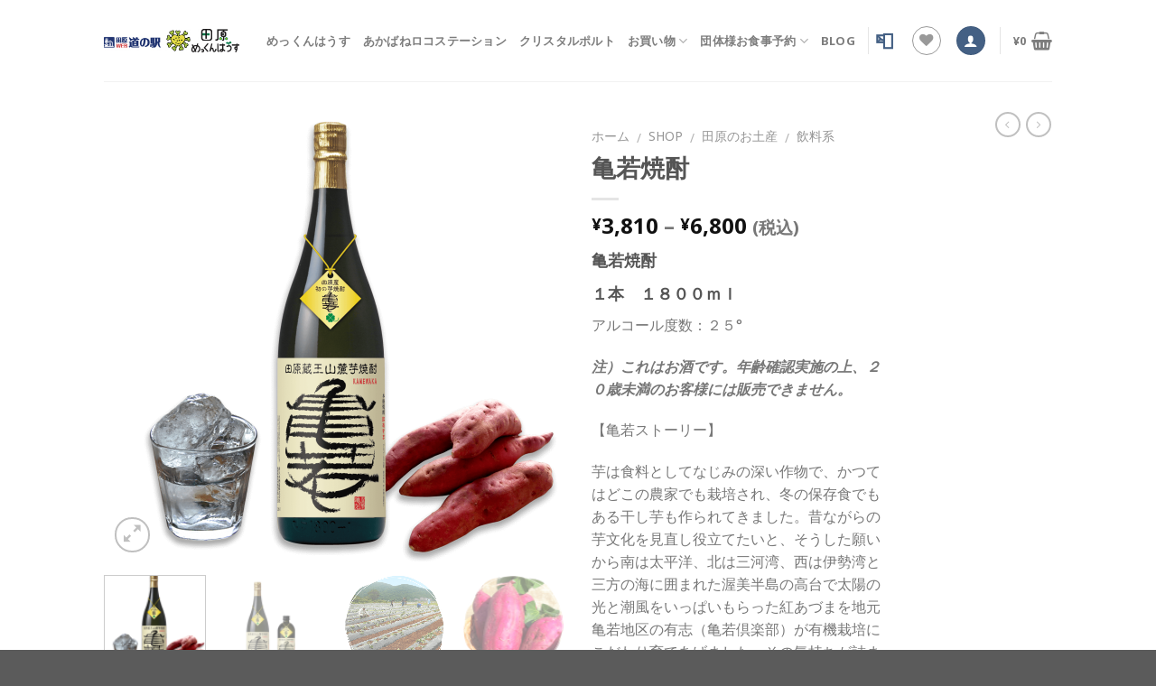

--- FILE ---
content_type: text/html; charset=UTF-8
request_url: https://tahara-michinoeki.com/shop/product/drink/%E4%BA%80%E8%8B%A5%E7%84%BC%E9%85%8E
body_size: 44182
content:
<!DOCTYPE html>
<!--[if IE 9 ]> <html lang="ja" class="ie9 loading-site no-js"> <![endif]-->
<!--[if IE 8 ]> <html lang="ja" class="ie8 loading-site no-js"> <![endif]-->
<!--[if (gte IE 9)|!(IE)]><!--><html lang="ja" class="loading-site no-js"> <!--<![endif]-->
<head>
<!-- Google tag (gtag.js) -->
<script async src="https://www.googletagmanager.com/gtag/js?id=G-TQWMYE33EB"></script>
<script>
window.dataLayer = window.dataLayer || [];
function gtag(){dataLayer.push(arguments);}
gtag('js', new Date());
gtag('config', 'G-TQWMYE33EB');
</script>
<meta charset="UTF-8" />
<meta name="viewport" content="width=device-width, initial-scale=1.0, maximum-scale=1.0, user-scalable=no" />
<link rel="profile" href="https://gmpg.org/xfn/11" />
<link rel="pingback" href="https://tahara-michinoeki.com/site/xmlrpc.php" />
<script>document.documentElement.className = document.documentElement.className + ' yes-js js_active js'</script>
<script>(function(html){html.className = html.className.replace(/\bno-js\b/,'js')})(document.documentElement);</script>
<meta name='robots' content='max-image-preview:large' />
<style>img:is([sizes="auto" i], [sizes^="auto," i]) { contain-intrinsic-size: 3000px 1500px }</style>
<!-- This site is optimized with the Yoast SEO plugin v14.0.4 - https://yoast.com/wordpress/plugins/seo/ -->
<title>亀若焼酎 | 【公式】道の駅 田原めっくんはうす・あかばねロコステーション・伊良湖クリスタルポルト</title>
<meta name="robots" content="index, follow" />
<meta name="googlebot" content="index, follow, max-snippet:-1, max-image-preview:large, max-video-preview:-1" />
<meta name="bingbot" content="index, follow, max-snippet:-1, max-image-preview:large, max-video-preview:-1" />
<link rel="canonical" href="https://tahara-michinoeki.com/shop/product/drink/亀若焼酎" />
<meta property="og:locale" content="ja_JP" />
<meta property="og:type" content="article" />
<meta property="og:title" content="亀若焼酎 | 【公式】道の駅 田原めっくんはうす・あかばねロコステーション・伊良湖クリスタルポルト" />
<meta property="og:description" content="亀若焼酎 １本　１８００ｍｌ アルコール度数：２５°  注）これはお酒です。年齢確認実施の上、２０歳未満のお客様には販売できません。  【亀若ストーリー】  芋は食料としてなじみの深い作物で、かつてはどこの農家でも栽培され、冬の保存食でもある干し芋も作られてきました。昔ながらの芋文化を見直し役立てたいと、そうした願いから南は太平洋、北は三河湾、西は伊勢湾と三方の海に囲まれた渥美半島の高台で太陽の光と潮風をいっぱいもらった紅あづまを地元亀若地区の有志（亀若倶楽部）が有機栽培にこだわり育てあげました。その気持ちが詰まった芋を使って作り上げた焼酎です。" />
<meta property="og:url" content="https://tahara-michinoeki.com/shop/product/drink/亀若焼酎" />
<meta property="og:site_name" content="【公式】道の駅 田原めっくんはうす・あかばねロコステーション・伊良湖クリスタルポルト" />
<meta property="article:publisher" content="https://www.facebook.com/%e9%81%93%e3%81%ae%e9%a7%85-%e3%81%82%e3%81%8b%e3%81%b0%e3%81%ad%e3%83%ad%e3%82%b3%e3%82%b9%e3%83%86%e3%83%bc%e3%82%b7%e3%83%a7%e3%83%b3-133311536741974/" />
<meta property="article:modified_time" content="2024-01-17T00:15:55+00:00" />
<meta property="og:image" content="https://tahara-michinoeki.com/site/wp-content/uploads/2018/06/hg011.png" />
<meta property="og:image:width" content="1596" />
<meta property="og:image:height" content="1540" />
<meta name="twitter:card" content="summary_large_image" />
<script type="application/ld+json" class="yoast-schema-graph">{"@context":"https://schema.org","@graph":[{"@type":"WebSite","@id":"https://tahara-michinoeki.com/#website","url":"https://tahara-michinoeki.com/","name":"\u3010\u516c\u5f0f\u3011\u9053\u306e\u99c5 \u7530\u539f\u3081\u3063\u304f\u3093\u306f\u3046\u3059\u30fb\u3042\u304b\u3070\u306d\u30ed\u30b3\u30b9\u30c6\u30fc\u30b7\u30e7\u30f3\u30fb\u4f0a\u826f\u6e56\u30af\u30ea\u30b9\u30bf\u30eb\u30dd\u30eb\u30c8","description":"\u3081\u3063\u304f\u3093\u30cf\u30a6\u30b9\u30fb\u3042\u304b\u3070\u306d\u30ed\u30b3\u30b9\u30c6\u30fc\u30b7\u30e7\u30f3\u30fb\u4f0a\u826f\u6e56\u30af\u30ea\u30b9\u30bf\u30eb\u30dd\u30eb\u30c8","potentialAction":[{"@type":"SearchAction","target":"https://tahara-michinoeki.com/?s={search_term_string}","query-input":"required name=search_term_string"}],"inLanguage":"ja"},{"@type":"ImageObject","@id":"https://tahara-michinoeki.com/shop/product/drink/%e4%ba%80%e8%8b%a5%e7%84%bc%e9%85%8e#primaryimage","inLanguage":"ja","url":"https://tahara-michinoeki.com/site/wp-content/uploads/2018/06/hg011.png","width":1596,"height":1540},{"@type":"WebPage","@id":"https://tahara-michinoeki.com/shop/product/drink/%e4%ba%80%e8%8b%a5%e7%84%bc%e9%85%8e#webpage","url":"https://tahara-michinoeki.com/shop/product/drink/%e4%ba%80%e8%8b%a5%e7%84%bc%e9%85%8e","name":"\u4e80\u82e5\u713c\u914e | \u3010\u516c\u5f0f\u3011\u9053\u306e\u99c5 \u7530\u539f\u3081\u3063\u304f\u3093\u306f\u3046\u3059\u30fb\u3042\u304b\u3070\u306d\u30ed\u30b3\u30b9\u30c6\u30fc\u30b7\u30e7\u30f3\u30fb\u4f0a\u826f\u6e56\u30af\u30ea\u30b9\u30bf\u30eb\u30dd\u30eb\u30c8","isPartOf":{"@id":"https://tahara-michinoeki.com/#website"},"primaryImageOfPage":{"@id":"https://tahara-michinoeki.com/shop/product/drink/%e4%ba%80%e8%8b%a5%e7%84%bc%e9%85%8e#primaryimage"},"datePublished":"2018-06-14T01:01:05+00:00","dateModified":"2024-01-17T00:15:55+00:00","inLanguage":"ja","potentialAction":[{"@type":"ReadAction","target":["https://tahara-michinoeki.com/shop/product/drink/%e4%ba%80%e8%8b%a5%e7%84%bc%e9%85%8e"]}]}]}</script>
<!-- / Yoast SEO plugin. -->
<script>window._wca = window._wca || [];</script>
<link rel='dns-prefetch' href='//stats.wp.com' />
<link rel="alternate" type="application/rss+xml" title="【公式】道の駅 田原めっくんはうす・あかばねロコステーション・伊良湖クリスタルポルト &raquo; フィード" href="https://tahara-michinoeki.com/feed" />
<link rel="alternate" type="application/rss+xml" title="【公式】道の駅 田原めっくんはうす・あかばねロコステーション・伊良湖クリスタルポルト &raquo; コメントフィード" href="https://tahara-michinoeki.com/comments/feed" />
<!-- This site uses the Google Analytics by MonsterInsights plugin v7.10.4 - Using Analytics tracking - https://www.monsterinsights.com/ -->
<script type="text/javascript" data-cfasync="false">
var mi_version         = '7.10.4';
var mi_track_user      = true;
var mi_no_track_reason = '';
var disableStr = 'ga-disable-UA-115089206-1';
/* Function to detect opted out users */
function __gaTrackerIsOptedOut() {
return document.cookie.indexOf(disableStr + '=true') > -1;
}
/* Disable tracking if the opt-out cookie exists. */
if ( __gaTrackerIsOptedOut() ) {
window[disableStr] = true;
}
/* Opt-out function */
function __gaTrackerOptout() {
document.cookie = disableStr + '=true; expires=Thu, 31 Dec 2099 23:59:59 UTC; path=/';
window[disableStr] = true;
}
if ( mi_track_user ) {
(function(i,s,o,g,r,a,m){i['GoogleAnalyticsObject']=r;i[r]=i[r]||function(){
(i[r].q=i[r].q||[]).push(arguments)},i[r].l=1*new Date();a=s.createElement(o),
m=s.getElementsByTagName(o)[0];a.async=1;a.src=g;m.parentNode.insertBefore(a,m)
})(window,document,'script','//www.google-analytics.com/analytics.js','__gaTracker');
__gaTracker('create', 'UA-115089206-1', 'auto');
__gaTracker('set', 'forceSSL', true);
__gaTracker('require', 'displayfeatures');
__gaTracker('send','pageview');
} else {
console.log( "" );
(function() {
/* https://developers.google.com/analytics/devguides/collection/analyticsjs/ */
var noopfn = function() {
return null;
};
var noopnullfn = function() {
return null;
};
var Tracker = function() {
return null;
};
var p = Tracker.prototype;
p.get = noopfn;
p.set = noopfn;
p.send = noopfn;
var __gaTracker = function() {
var len = arguments.length;
if ( len === 0 ) {
return;
}
var f = arguments[len-1];
if ( typeof f !== 'object' || f === null || typeof f.hitCallback !== 'function' ) {
console.log( 'Not running function __gaTracker(' + arguments[0] + " ....) because you are not being tracked. " + mi_no_track_reason );
return;
}
try {
f.hitCallback();
} catch (ex) {
}
};
__gaTracker.create = function() {
return new Tracker();
};
__gaTracker.getByName = noopnullfn;
__gaTracker.getAll = function() {
return [];
};
__gaTracker.remove = noopfn;
window['__gaTracker'] = __gaTracker;
})();
}
</script>
<!-- / Google Analytics by MonsterInsights -->
<script type="text/javascript">
/* <![CDATA[ */
window._wpemojiSettings = {"baseUrl":"https:\/\/s.w.org\/images\/core\/emoji\/15.0.3\/72x72\/","ext":".png","svgUrl":"https:\/\/s.w.org\/images\/core\/emoji\/15.0.3\/svg\/","svgExt":".svg","source":{"concatemoji":"https:\/\/tahara-michinoeki.com\/site\/wp-includes\/js\/wp-emoji-release.min.js?ver=6.7.4"}};
/*! This file is auto-generated */
!function(i,n){var o,s,e;function c(e){try{var t={supportTests:e,timestamp:(new Date).valueOf()};sessionStorage.setItem(o,JSON.stringify(t))}catch(e){}}function p(e,t,n){e.clearRect(0,0,e.canvas.width,e.canvas.height),e.fillText(t,0,0);var t=new Uint32Array(e.getImageData(0,0,e.canvas.width,e.canvas.height).data),r=(e.clearRect(0,0,e.canvas.width,e.canvas.height),e.fillText(n,0,0),new Uint32Array(e.getImageData(0,0,e.canvas.width,e.canvas.height).data));return t.every(function(e,t){return e===r[t]})}function u(e,t,n){switch(t){case"flag":return n(e,"\ud83c\udff3\ufe0f\u200d\u26a7\ufe0f","\ud83c\udff3\ufe0f\u200b\u26a7\ufe0f")?!1:!n(e,"\ud83c\uddfa\ud83c\uddf3","\ud83c\uddfa\u200b\ud83c\uddf3")&&!n(e,"\ud83c\udff4\udb40\udc67\udb40\udc62\udb40\udc65\udb40\udc6e\udb40\udc67\udb40\udc7f","\ud83c\udff4\u200b\udb40\udc67\u200b\udb40\udc62\u200b\udb40\udc65\u200b\udb40\udc6e\u200b\udb40\udc67\u200b\udb40\udc7f");case"emoji":return!n(e,"\ud83d\udc26\u200d\u2b1b","\ud83d\udc26\u200b\u2b1b")}return!1}function f(e,t,n){var r="undefined"!=typeof WorkerGlobalScope&&self instanceof WorkerGlobalScope?new OffscreenCanvas(300,150):i.createElement("canvas"),a=r.getContext("2d",{willReadFrequently:!0}),o=(a.textBaseline="top",a.font="600 32px Arial",{});return e.forEach(function(e){o[e]=t(a,e,n)}),o}function t(e){var t=i.createElement("script");t.src=e,t.defer=!0,i.head.appendChild(t)}"undefined"!=typeof Promise&&(o="wpEmojiSettingsSupports",s=["flag","emoji"],n.supports={everything:!0,everythingExceptFlag:!0},e=new Promise(function(e){i.addEventListener("DOMContentLoaded",e,{once:!0})}),new Promise(function(t){var n=function(){try{var e=JSON.parse(sessionStorage.getItem(o));if("object"==typeof e&&"number"==typeof e.timestamp&&(new Date).valueOf()<e.timestamp+604800&&"object"==typeof e.supportTests)return e.supportTests}catch(e){}return null}();if(!n){if("undefined"!=typeof Worker&&"undefined"!=typeof OffscreenCanvas&&"undefined"!=typeof URL&&URL.createObjectURL&&"undefined"!=typeof Blob)try{var e="postMessage("+f.toString()+"("+[JSON.stringify(s),u.toString(),p.toString()].join(",")+"));",r=new Blob([e],{type:"text/javascript"}),a=new Worker(URL.createObjectURL(r),{name:"wpTestEmojiSupports"});return void(a.onmessage=function(e){c(n=e.data),a.terminate(),t(n)})}catch(e){}c(n=f(s,u,p))}t(n)}).then(function(e){for(var t in e)n.supports[t]=e[t],n.supports.everything=n.supports.everything&&n.supports[t],"flag"!==t&&(n.supports.everythingExceptFlag=n.supports.everythingExceptFlag&&n.supports[t]);n.supports.everythingExceptFlag=n.supports.everythingExceptFlag&&!n.supports.flag,n.DOMReady=!1,n.readyCallback=function(){n.DOMReady=!0}}).then(function(){return e}).then(function(){var e;n.supports.everything||(n.readyCallback(),(e=n.source||{}).concatemoji?t(e.concatemoji):e.wpemoji&&e.twemoji&&(t(e.twemoji),t(e.wpemoji)))}))}((window,document),window._wpemojiSettings);
/* ]]> */
</script>
<style id='wp-emoji-styles-inline-css' type='text/css'>
img.wp-smiley, img.emoji {
display: inline !important;
border: none !important;
box-shadow: none !important;
height: 1em !important;
width: 1em !important;
margin: 0 0.07em !important;
vertical-align: -0.1em !important;
background: none !important;
padding: 0 !important;
}
</style>
<!-- <link rel='stylesheet' id='wp-block-library-css' href='https://tahara-michinoeki.com/site/wp-includes/css/dist/block-library/style.min.css?ver=6.7.4' type='text/css' media='all' /> -->
<!-- <link rel='stylesheet' id='mediaelement-css' href='https://tahara-michinoeki.com/site/wp-includes/js/mediaelement/mediaelementplayer-legacy.min.css?ver=4.2.17' type='text/css' media='all' /> -->
<!-- <link rel='stylesheet' id='wp-mediaelement-css' href='https://tahara-michinoeki.com/site/wp-includes/js/mediaelement/wp-mediaelement.min.css?ver=6.7.4' type='text/css' media='all' /> -->
<link rel="stylesheet" type="text/css" href="//tahara-michinoeki.com/site/wp-content/cache/wpfc-minified/1ri8xkae/2l6oz.css" media="all"/>
<style id='jetpack-sharing-buttons-style-inline-css' type='text/css'>
.jetpack-sharing-buttons__services-list{display:flex;flex-direction:row;flex-wrap:wrap;gap:0;list-style-type:none;margin:5px;padding:0}.jetpack-sharing-buttons__services-list.has-small-icon-size{font-size:12px}.jetpack-sharing-buttons__services-list.has-normal-icon-size{font-size:16px}.jetpack-sharing-buttons__services-list.has-large-icon-size{font-size:24px}.jetpack-sharing-buttons__services-list.has-huge-icon-size{font-size:36px}@media print{.jetpack-sharing-buttons__services-list{display:none!important}}.editor-styles-wrapper .wp-block-jetpack-sharing-buttons{gap:0;padding-inline-start:0}ul.jetpack-sharing-buttons__services-list.has-background{padding:1.25em 2.375em}
</style>
<style id='classic-theme-styles-inline-css' type='text/css'>
/*! This file is auto-generated */
.wp-block-button__link{color:#fff;background-color:#32373c;border-radius:9999px;box-shadow:none;text-decoration:none;padding:calc(.667em + 2px) calc(1.333em + 2px);font-size:1.125em}.wp-block-file__button{background:#32373c;color:#fff;text-decoration:none}
</style>
<style id='global-styles-inline-css' type='text/css'>
:root{--wp--preset--aspect-ratio--square: 1;--wp--preset--aspect-ratio--4-3: 4/3;--wp--preset--aspect-ratio--3-4: 3/4;--wp--preset--aspect-ratio--3-2: 3/2;--wp--preset--aspect-ratio--2-3: 2/3;--wp--preset--aspect-ratio--16-9: 16/9;--wp--preset--aspect-ratio--9-16: 9/16;--wp--preset--color--black: #000000;--wp--preset--color--cyan-bluish-gray: #abb8c3;--wp--preset--color--white: #ffffff;--wp--preset--color--pale-pink: #f78da7;--wp--preset--color--vivid-red: #cf2e2e;--wp--preset--color--luminous-vivid-orange: #ff6900;--wp--preset--color--luminous-vivid-amber: #fcb900;--wp--preset--color--light-green-cyan: #7bdcb5;--wp--preset--color--vivid-green-cyan: #00d084;--wp--preset--color--pale-cyan-blue: #8ed1fc;--wp--preset--color--vivid-cyan-blue: #0693e3;--wp--preset--color--vivid-purple: #9b51e0;--wp--preset--gradient--vivid-cyan-blue-to-vivid-purple: linear-gradient(135deg,rgba(6,147,227,1) 0%,rgb(155,81,224) 100%);--wp--preset--gradient--light-green-cyan-to-vivid-green-cyan: linear-gradient(135deg,rgb(122,220,180) 0%,rgb(0,208,130) 100%);--wp--preset--gradient--luminous-vivid-amber-to-luminous-vivid-orange: linear-gradient(135deg,rgba(252,185,0,1) 0%,rgba(255,105,0,1) 100%);--wp--preset--gradient--luminous-vivid-orange-to-vivid-red: linear-gradient(135deg,rgba(255,105,0,1) 0%,rgb(207,46,46) 100%);--wp--preset--gradient--very-light-gray-to-cyan-bluish-gray: linear-gradient(135deg,rgb(238,238,238) 0%,rgb(169,184,195) 100%);--wp--preset--gradient--cool-to-warm-spectrum: linear-gradient(135deg,rgb(74,234,220) 0%,rgb(151,120,209) 20%,rgb(207,42,186) 40%,rgb(238,44,130) 60%,rgb(251,105,98) 80%,rgb(254,248,76) 100%);--wp--preset--gradient--blush-light-purple: linear-gradient(135deg,rgb(255,206,236) 0%,rgb(152,150,240) 100%);--wp--preset--gradient--blush-bordeaux: linear-gradient(135deg,rgb(254,205,165) 0%,rgb(254,45,45) 50%,rgb(107,0,62) 100%);--wp--preset--gradient--luminous-dusk: linear-gradient(135deg,rgb(255,203,112) 0%,rgb(199,81,192) 50%,rgb(65,88,208) 100%);--wp--preset--gradient--pale-ocean: linear-gradient(135deg,rgb(255,245,203) 0%,rgb(182,227,212) 50%,rgb(51,167,181) 100%);--wp--preset--gradient--electric-grass: linear-gradient(135deg,rgb(202,248,128) 0%,rgb(113,206,126) 100%);--wp--preset--gradient--midnight: linear-gradient(135deg,rgb(2,3,129) 0%,rgb(40,116,252) 100%);--wp--preset--font-size--small: 13px;--wp--preset--font-size--medium: 20px;--wp--preset--font-size--large: 36px;--wp--preset--font-size--x-large: 42px;--wp--preset--font-family--inter: "Inter", sans-serif;--wp--preset--font-family--cardo: Cardo;--wp--preset--spacing--20: 0.44rem;--wp--preset--spacing--30: 0.67rem;--wp--preset--spacing--40: 1rem;--wp--preset--spacing--50: 1.5rem;--wp--preset--spacing--60: 2.25rem;--wp--preset--spacing--70: 3.38rem;--wp--preset--spacing--80: 5.06rem;--wp--preset--shadow--natural: 6px 6px 9px rgba(0, 0, 0, 0.2);--wp--preset--shadow--deep: 12px 12px 50px rgba(0, 0, 0, 0.4);--wp--preset--shadow--sharp: 6px 6px 0px rgba(0, 0, 0, 0.2);--wp--preset--shadow--outlined: 6px 6px 0px -3px rgba(255, 255, 255, 1), 6px 6px rgba(0, 0, 0, 1);--wp--preset--shadow--crisp: 6px 6px 0px rgba(0, 0, 0, 1);}:where(.is-layout-flex){gap: 0.5em;}:where(.is-layout-grid){gap: 0.5em;}body .is-layout-flex{display: flex;}.is-layout-flex{flex-wrap: wrap;align-items: center;}.is-layout-flex > :is(*, div){margin: 0;}body .is-layout-grid{display: grid;}.is-layout-grid > :is(*, div){margin: 0;}:where(.wp-block-columns.is-layout-flex){gap: 2em;}:where(.wp-block-columns.is-layout-grid){gap: 2em;}:where(.wp-block-post-template.is-layout-flex){gap: 1.25em;}:where(.wp-block-post-template.is-layout-grid){gap: 1.25em;}.has-black-color{color: var(--wp--preset--color--black) !important;}.has-cyan-bluish-gray-color{color: var(--wp--preset--color--cyan-bluish-gray) !important;}.has-white-color{color: var(--wp--preset--color--white) !important;}.has-pale-pink-color{color: var(--wp--preset--color--pale-pink) !important;}.has-vivid-red-color{color: var(--wp--preset--color--vivid-red) !important;}.has-luminous-vivid-orange-color{color: var(--wp--preset--color--luminous-vivid-orange) !important;}.has-luminous-vivid-amber-color{color: var(--wp--preset--color--luminous-vivid-amber) !important;}.has-light-green-cyan-color{color: var(--wp--preset--color--light-green-cyan) !important;}.has-vivid-green-cyan-color{color: var(--wp--preset--color--vivid-green-cyan) !important;}.has-pale-cyan-blue-color{color: var(--wp--preset--color--pale-cyan-blue) !important;}.has-vivid-cyan-blue-color{color: var(--wp--preset--color--vivid-cyan-blue) !important;}.has-vivid-purple-color{color: var(--wp--preset--color--vivid-purple) !important;}.has-black-background-color{background-color: var(--wp--preset--color--black) !important;}.has-cyan-bluish-gray-background-color{background-color: var(--wp--preset--color--cyan-bluish-gray) !important;}.has-white-background-color{background-color: var(--wp--preset--color--white) !important;}.has-pale-pink-background-color{background-color: var(--wp--preset--color--pale-pink) !important;}.has-vivid-red-background-color{background-color: var(--wp--preset--color--vivid-red) !important;}.has-luminous-vivid-orange-background-color{background-color: var(--wp--preset--color--luminous-vivid-orange) !important;}.has-luminous-vivid-amber-background-color{background-color: var(--wp--preset--color--luminous-vivid-amber) !important;}.has-light-green-cyan-background-color{background-color: var(--wp--preset--color--light-green-cyan) !important;}.has-vivid-green-cyan-background-color{background-color: var(--wp--preset--color--vivid-green-cyan) !important;}.has-pale-cyan-blue-background-color{background-color: var(--wp--preset--color--pale-cyan-blue) !important;}.has-vivid-cyan-blue-background-color{background-color: var(--wp--preset--color--vivid-cyan-blue) !important;}.has-vivid-purple-background-color{background-color: var(--wp--preset--color--vivid-purple) !important;}.has-black-border-color{border-color: var(--wp--preset--color--black) !important;}.has-cyan-bluish-gray-border-color{border-color: var(--wp--preset--color--cyan-bluish-gray) !important;}.has-white-border-color{border-color: var(--wp--preset--color--white) !important;}.has-pale-pink-border-color{border-color: var(--wp--preset--color--pale-pink) !important;}.has-vivid-red-border-color{border-color: var(--wp--preset--color--vivid-red) !important;}.has-luminous-vivid-orange-border-color{border-color: var(--wp--preset--color--luminous-vivid-orange) !important;}.has-luminous-vivid-amber-border-color{border-color: var(--wp--preset--color--luminous-vivid-amber) !important;}.has-light-green-cyan-border-color{border-color: var(--wp--preset--color--light-green-cyan) !important;}.has-vivid-green-cyan-border-color{border-color: var(--wp--preset--color--vivid-green-cyan) !important;}.has-pale-cyan-blue-border-color{border-color: var(--wp--preset--color--pale-cyan-blue) !important;}.has-vivid-cyan-blue-border-color{border-color: var(--wp--preset--color--vivid-cyan-blue) !important;}.has-vivid-purple-border-color{border-color: var(--wp--preset--color--vivid-purple) !important;}.has-vivid-cyan-blue-to-vivid-purple-gradient-background{background: var(--wp--preset--gradient--vivid-cyan-blue-to-vivid-purple) !important;}.has-light-green-cyan-to-vivid-green-cyan-gradient-background{background: var(--wp--preset--gradient--light-green-cyan-to-vivid-green-cyan) !important;}.has-luminous-vivid-amber-to-luminous-vivid-orange-gradient-background{background: var(--wp--preset--gradient--luminous-vivid-amber-to-luminous-vivid-orange) !important;}.has-luminous-vivid-orange-to-vivid-red-gradient-background{background: var(--wp--preset--gradient--luminous-vivid-orange-to-vivid-red) !important;}.has-very-light-gray-to-cyan-bluish-gray-gradient-background{background: var(--wp--preset--gradient--very-light-gray-to-cyan-bluish-gray) !important;}.has-cool-to-warm-spectrum-gradient-background{background: var(--wp--preset--gradient--cool-to-warm-spectrum) !important;}.has-blush-light-purple-gradient-background{background: var(--wp--preset--gradient--blush-light-purple) !important;}.has-blush-bordeaux-gradient-background{background: var(--wp--preset--gradient--blush-bordeaux) !important;}.has-luminous-dusk-gradient-background{background: var(--wp--preset--gradient--luminous-dusk) !important;}.has-pale-ocean-gradient-background{background: var(--wp--preset--gradient--pale-ocean) !important;}.has-electric-grass-gradient-background{background: var(--wp--preset--gradient--electric-grass) !important;}.has-midnight-gradient-background{background: var(--wp--preset--gradient--midnight) !important;}.has-small-font-size{font-size: var(--wp--preset--font-size--small) !important;}.has-medium-font-size{font-size: var(--wp--preset--font-size--medium) !important;}.has-large-font-size{font-size: var(--wp--preset--font-size--large) !important;}.has-x-large-font-size{font-size: var(--wp--preset--font-size--x-large) !important;}
:where(.wp-block-post-template.is-layout-flex){gap: 1.25em;}:where(.wp-block-post-template.is-layout-grid){gap: 1.25em;}
:where(.wp-block-columns.is-layout-flex){gap: 2em;}:where(.wp-block-columns.is-layout-grid){gap: 2em;}
:root :where(.wp-block-pullquote){font-size: 1.5em;line-height: 1.6;}
</style>
<!-- <link rel='stylesheet' id='contact-form-7-css' href='https://tahara-michinoeki.com/site/wp-content/plugins/contact-form-7/includes/css/styles.css?ver=5.1.7' type='text/css' media='all' /> -->
<!-- <link rel='stylesheet' id='hb-front-end-style-selectize-css' href='https://tahara-michinoeki.com/site/wp-content/plugins/hbook/front-end/css/selectize.default.css?ver=2.0.23' type='text/css' media='all' /> -->
<!-- <link rel='stylesheet' id='hb-front-end-style-css' href='https://tahara-michinoeki.com/site/wp-content/plugins/hbook/front-end/css/hbook.css?ver=2.0.23' type='text/css' media='all' /> -->
<!-- <link rel='stylesheet' id='photoswipe-css' href='https://tahara-michinoeki.com/site/wp-content/plugins/woocommerce/assets/css/photoswipe/photoswipe.min.css?ver=9.4.4' type='text/css' media='all' /> -->
<!-- <link rel='stylesheet' id='photoswipe-default-skin-css' href='https://tahara-michinoeki.com/site/wp-content/plugins/woocommerce/assets/css/photoswipe/default-skin/default-skin.min.css?ver=9.4.4' type='text/css' media='all' /> -->
<link rel="stylesheet" type="text/css" href="//tahara-michinoeki.com/site/wp-content/cache/wpfc-minified/6lqwjwjo/2la4b.css" media="all"/>
<style id='woocommerce-inline-inline-css' type='text/css'>
.woocommerce form .form-row .required { visibility: visible; }
</style>
<!-- <link rel='stylesheet' id='wc-gateway-linepay-smart-payment-buttons-css' href='https://tahara-michinoeki.com/site/wp-content/plugins/woocommerce-for-japan/assets/css/linepay_button.css?ver=6.7.4' type='text/css' media='all' /> -->
<!-- <link rel='stylesheet' id='flatsome-icons-css' href='https://tahara-michinoeki.com/site/wp-content/themes/flatsome/assets/css/fl-icons.css?ver=3.3' type='text/css' media='all' /> -->
<!-- <link rel='stylesheet' id='flatsome-woocommerce-wishlist-css' href='https://tahara-michinoeki.com/site/wp-content/themes/flatsome/inc/integrations/wc-yith-wishlist/wishlist.css?ver=3.4' type='text/css' media='all' /> -->
<!-- <link rel='stylesheet' id='flatsome-main-css' href='https://tahara-michinoeki.com/site/wp-content/themes/flatsome/assets/css/flatsome.css?ver=3.5.1' type='text/css' media='all' /> -->
<!-- <link rel='stylesheet' id='flatsome-shop-css' href='https://tahara-michinoeki.com/site/wp-content/themes/flatsome/assets/css/flatsome-shop.css?ver=3.5.1' type='text/css' media='all' /> -->
<!-- <link rel='stylesheet' id='flatsome-style-css' href='https://tahara-michinoeki.com/site/wp-content/themes/flatsome-child/style.css?ver=3.5.1' type='text/css' media='all' /> -->
<link rel="stylesheet" type="text/css" href="//tahara-michinoeki.com/site/wp-content/cache/wpfc-minified/8bf6na3b/2l6oz.css" media="all"/>
<script type="text/javascript">
window._nslDOMReady = function (callback) {
if ( document.readyState === "complete" || document.readyState === "interactive" ) {
callback();
} else {
document.addEventListener( "DOMContentLoaded", callback );
}
};
</script><script type="text/javascript" id="monsterinsights-frontend-script-js-extra">
/* <![CDATA[ */
var monsterinsights_frontend = {"js_events_tracking":"true","download_extensions":"doc,pdf,ppt,zip,xls,docx,pptx,xlsx","inbound_paths":"[]","home_url":"https:\/\/tahara-michinoeki.com","hash_tracking":"false"};
/* ]]> */
</script>
<script src='//tahara-michinoeki.com/site/wp-content/cache/wpfc-minified/1s8r26o9/2l6oz.js' type="text/javascript"></script>
<!-- <script type="text/javascript" src="https://tahara-michinoeki.com/site/wp-content/plugins/google-analytics-for-wordpress/assets/js/frontend.min.js?ver=7.10.4" id="monsterinsights-frontend-script-js"></script> -->
<!-- <script type="text/javascript" src="https://tahara-michinoeki.com/site/wp-includes/js/jquery/jquery.min.js?ver=3.7.1" id="jquery-core-js"></script> -->
<!-- <script type="text/javascript" src="https://tahara-michinoeki.com/site/wp-includes/js/jquery/jquery-migrate.min.js?ver=3.4.1" id="jquery-migrate-js"></script> -->
<!-- <script type="text/javascript" src="https://tahara-michinoeki.com/site/wp-content/plugins/woocommerce/assets/js/jquery-blockui/jquery.blockUI.min.js?ver=2.7.0-wc.9.4.4" id="jquery-blockui-js" defer="defer" data-wp-strategy="defer"></script> -->
<script type="text/javascript" id="wc-add-to-cart-js-extra">
/* <![CDATA[ */
var wc_add_to_cart_params = {"ajax_url":"\/site\/wp-admin\/admin-ajax.php","wc_ajax_url":"\/?wc-ajax=%%endpoint%%","i18n_view_cart":"\u304a\u8cb7\u3044\u7269\u30ab\u30b4\u3092\u8868\u793a","cart_url":"https:\/\/tahara-michinoeki.com\/cart","is_cart":"","cart_redirect_after_add":"no"};
/* ]]> */
</script>
<script src='//tahara-michinoeki.com/site/wp-content/cache/wpfc-minified/9qyb0p/2la4b.js' type="text/javascript"></script>
<!-- <script type="text/javascript" src="https://tahara-michinoeki.com/site/wp-content/plugins/woocommerce/assets/js/frontend/add-to-cart.min.js?ver=9.4.4" id="wc-add-to-cart-js" defer="defer" data-wp-strategy="defer"></script> -->
<!-- <script type="text/javascript" src="https://tahara-michinoeki.com/site/wp-content/plugins/woocommerce/assets/js/photoswipe/photoswipe.min.js?ver=4.1.1-wc.9.4.4" id="photoswipe-js" defer="defer" data-wp-strategy="defer"></script> -->
<!-- <script type="text/javascript" src="https://tahara-michinoeki.com/site/wp-content/plugins/woocommerce/assets/js/photoswipe/photoswipe-ui-default.min.js?ver=4.1.1-wc.9.4.4" id="photoswipe-ui-default-js" defer="defer" data-wp-strategy="defer"></script> -->
<script type="text/javascript" id="wc-single-product-js-extra">
/* <![CDATA[ */
var wc_single_product_params = {"i18n_required_rating_text":"\u8a55\u4fa1\u3092\u9078\u629e\u3057\u3066\u304f\u3060\u3055\u3044","review_rating_required":"yes","flexslider":{"rtl":false,"animation":"slide","smoothHeight":true,"directionNav":false,"controlNav":"thumbnails","slideshow":false,"animationSpeed":500,"animationLoop":false,"allowOneSlide":false},"zoom_enabled":"","zoom_options":[],"photoswipe_enabled":"1","photoswipe_options":{"shareEl":false,"closeOnScroll":false,"history":false,"hideAnimationDuration":0,"showAnimationDuration":0},"flexslider_enabled":""};
/* ]]> */
</script>
<script src='//tahara-michinoeki.com/site/wp-content/cache/wpfc-minified/brthwe5/2la4b.js' type="text/javascript"></script>
<!-- <script type="text/javascript" src="https://tahara-michinoeki.com/site/wp-content/plugins/woocommerce/assets/js/frontend/single-product.min.js?ver=9.4.4" id="wc-single-product-js" defer="defer" data-wp-strategy="defer"></script> -->
<!-- <script type="text/javascript" src="https://tahara-michinoeki.com/site/wp-content/plugins/woocommerce/assets/js/js-cookie/js.cookie.min.js?ver=2.1.4-wc.9.4.4" id="js-cookie-js" defer="defer" data-wp-strategy="defer"></script> -->
<script type="text/javascript" id="woocommerce-js-extra">
/* <![CDATA[ */
var woocommerce_params = {"ajax_url":"\/site\/wp-admin\/admin-ajax.php","wc_ajax_url":"\/?wc-ajax=%%endpoint%%"};
/* ]]> */
</script>
<script src='//tahara-michinoeki.com/site/wp-content/cache/wpfc-minified/8jkp5h4h/2l6oz.js' type="text/javascript"></script>
<!-- <script type="text/javascript" src="https://tahara-michinoeki.com/site/wp-content/plugins/woocommerce/assets/js/frontend/woocommerce.min.js?ver=9.4.4" id="woocommerce-js" defer="defer" data-wp-strategy="defer"></script> -->
<script type="text/javascript" src="https://stats.wp.com/s-202604.js" id="woocommerce-analytics-js" defer="defer" data-wp-strategy="defer"></script>
<link rel="https://api.w.org/" href="https://tahara-michinoeki.com/wp-json/" /><link rel="alternate" title="JSON" type="application/json" href="https://tahara-michinoeki.com/wp-json/wp/v2/product/996" /><link rel="EditURI" type="application/rsd+xml" title="RSD" href="https://tahara-michinoeki.com/site/xmlrpc.php?rsd" />
<meta name="generator" content="WordPress 6.7.4" />
<meta name="generator" content="WooCommerce 9.4.4" />
<link rel='shortlink' href='https://tahara-michinoeki.com/?p=996' />
<link rel="alternate" title="oEmbed (JSON)" type="application/json+oembed" href="https://tahara-michinoeki.com/wp-json/oembed/1.0/embed?url=https%3A%2F%2Ftahara-michinoeki.com%2Fshop%2Fproduct%2Fdrink%2F%25e4%25ba%2580%25e8%258b%25a5%25e7%2584%25bc%25e9%2585%258e" />
<link rel="alternate" title="oEmbed (XML)" type="text/xml+oembed" href="https://tahara-michinoeki.com/wp-json/oembed/1.0/embed?url=https%3A%2F%2Ftahara-michinoeki.com%2Fshop%2Fproduct%2Fdrink%2F%25e4%25ba%2580%25e8%258b%25a5%25e7%2584%25bc%25e9%2585%258e&#038;format=xml" />
<style type="text/css">
.hb-accom .hb-price-breakdown {
display: block;
}
.hb-accom .hb-price-bd-show-text {
display: none;
}
.hb-accom .hb-price-bd-hide-text {
display: inline;
}
</style>
<style type="text/css">.hb-accom-list { max-width: 800px; }</style>
<style type="text/css">.hb-booking-details-form { max-width: 800px; }</style>
<style type="text/css">.hb-booking-search-form, .hb-accom-list, .hb-booking-details-form { margin: 0 auto; }</style>
<style type="text/css">.hb-datepick-popup-wrapper, .hb-datepick-wrapper { background: #ffffff; }.hb-day-available, .hb-day-taken-start, .hb-day-taken-end, .hb-avail-caption-available { background: #ffffff; }.hb-dp-day-past, .hb-dp-day-closed, .hb-dp-day-not-selectable, .hb-dp-day-past.hb-day-taken-start:before, .hb-dp-day-past.hb-day-taken-end:before, .hb-dp-day-past.hb-day-fully-taken,.hb-dp-day-closed.hb-day-taken-start:before, .hb-dp-day-closed.hb-day-taken-end:before, .hb-dp-day-closed.hb-day-fully-taken { background: #dddddd; }.hb-dp-day-past, .hb-dp-day-closed, .hb-dp-day-not-selectable, .hb-dp-day-no-check-in { color: #888888; }.hb-dp-day-check-in, .hb-dp-day-check-out { background: #ccf7cc; }.hb-day-taken-start:before, .hb-day-taken-end:before, .hb-day-fully-taken, .hb-avail-caption-occupied { background: #f7d7dc; }.hb-dp-cmd-wrapper a, .hb-dp-cmd-close, .hb-people-popup-wrapper-close { background: #333333; }.hb-dp-cmd-wrapper a:hover, .hb-dp-cmd-close:hover, .hb-people-popup-wrapper-close:hover { background: #6f6f6f; }.hb-dp-cmd-wrapper a.hb-dp-disabled { background: #aaaaaa; }.hb-dp-cmd-wrapper a, .hb-dp-cmd-wrapper a:hover, a.hb-dp-cmd-close, a.hb-dp-cmd-close:hover, a.hb-people-popup-wrapper-close, a.hb-people-popup-wrapper-close:hover { color: #ffffff; }.hb-dp-multi .hb-dp-month:not(.first), .hb-dp-month-row + .hb-dp-month-row, .hb-datepick-legend { border-color: #cccccc; }.hb-datepick-popup-wrapper { box-shadow: 0 0 30px rgba(0,0,0,0.33), 0 0 3px rgba(0,0,0,0.2); }.hb-availability-calendar .hb-datepick-wrapper { box-shadow: 0 0 4px rgba(0,0,0,0.5); }.hb-people-popup-wrapper { box-shadow: 0 0 30px rgba(0,0,0,0.33), 0 0 3px rgba(0,0,0,0.2); }.hb-people-popup-wrapper { background: #ffffff; }</style><style>.bg{opacity: 0; transition: opacity 1s; -webkit-transition: opacity 1s;} .bg-loaded{opacity: 1;}</style><!--[if IE]><link rel="stylesheet" type="text/css" href="https://tahara-michinoeki.com/site/wp-content/themes/flatsome/assets/css/ie-fallback.css"><script src="//cdnjs.cloudflare.com/ajax/libs/html5shiv/3.6.1/html5shiv.js"></script><script>var head = document.getElementsByTagName('head')[0],style = document.createElement('style');style.type = 'text/css';style.styleSheet.cssText = ':before,:after{content:none !important';head.appendChild(style);setTimeout(function(){head.removeChild(style);}, 0);</script><script src="https://tahara-michinoeki.com/site/wp-content/themes/flatsome/assets/libs/ie-flexibility.js"></script><![endif]-->    <script type="text/javascript">
WebFontConfig = {
google: { families: [ "Noto+Sans:regular,700","Noto+Sans:regular,regular","Noto+Sans:regular,regular","Noto+Sans:regular,regular", ] }
};
(function() {
var wf = document.createElement('script');
wf.src = 'https://ajax.googleapis.com/ajax/libs/webfont/1/webfont.js';
wf.type = 'text/javascript';
wf.async = 'true';
var s = document.getElementsByTagName('script')[0];
s.parentNode.insertBefore(wf, s);
})(); </script>
<noscript><style>.woocommerce-product-gallery{ opacity: 1 !important; }</style></noscript>
<style class='wp-fonts-local' type='text/css'>
@font-face{font-family:Inter;font-style:normal;font-weight:300 900;font-display:fallback;src:url('https://tahara-michinoeki.com/site/wp-content/plugins/woocommerce/assets/fonts/Inter-VariableFont_slnt,wght.woff2') format('woff2');font-stretch:normal;}
@font-face{font-family:Cardo;font-style:normal;font-weight:400;font-display:fallback;src:url('https://tahara-michinoeki.com/site/wp-content/plugins/woocommerce/assets/fonts/cardo_normal_400.woff2') format('woff2');}
</style>
<link rel="icon" href="https://tahara-michinoeki.com/site/wp-content/uploads/2020/06/cropped-icon-1-32x32.png" sizes="32x32" />
<link rel="icon" href="https://tahara-michinoeki.com/site/wp-content/uploads/2020/06/cropped-icon-1-192x192.png" sizes="192x192" />
<link rel="apple-touch-icon" href="https://tahara-michinoeki.com/site/wp-content/uploads/2020/06/cropped-icon-1-180x180.png" />
<meta name="msapplication-TileImage" content="https://tahara-michinoeki.com/site/wp-content/uploads/2020/06/cropped-icon-1-270x270.png" />
<style type="text/css">div.nsl-container[data-align="left"] {
text-align: left;
}
div.nsl-container[data-align="center"] {
text-align: center;
}
div.nsl-container[data-align="right"] {
text-align: right;
}
div.nsl-container div.nsl-container-buttons a[data-plugin="nsl"] {
text-decoration: none;
box-shadow: none;
border: 0;
}
div.nsl-container .nsl-container-buttons {
display: flex;
padding: 5px 0;
}
div.nsl-container.nsl-container-block .nsl-container-buttons {
display: inline-grid;
grid-template-columns: minmax(145px, auto);
}
div.nsl-container-block-fullwidth .nsl-container-buttons {
flex-flow: column;
align-items: center;
}
div.nsl-container-block-fullwidth .nsl-container-buttons a,
div.nsl-container-block .nsl-container-buttons a {
flex: 1 1 auto;
display: block;
margin: 5px 0;
width: 100%;
}
div.nsl-container-inline {
margin: -5px;
text-align: left;
}
div.nsl-container-inline .nsl-container-buttons {
justify-content: center;
flex-wrap: wrap;
}
div.nsl-container-inline .nsl-container-buttons a {
margin: 5px;
display: inline-block;
}
div.nsl-container-grid .nsl-container-buttons {
flex-flow: row;
align-items: center;
flex-wrap: wrap;
}
div.nsl-container-grid .nsl-container-buttons a {
flex: 1 1 auto;
display: block;
margin: 5px;
max-width: 280px;
width: 100%;
}
@media only screen and (min-width: 650px) {
div.nsl-container-grid .nsl-container-buttons a {
width: auto;
}
}
div.nsl-container .nsl-button {
cursor: pointer;
vertical-align: top;
border-radius: 4px;
}
div.nsl-container .nsl-button-default {
color: #fff;
display: flex;
}
div.nsl-container .nsl-button-icon {
display: inline-block;
}
div.nsl-container .nsl-button-svg-container {
flex: 0 0 auto;
padding: 8px;
display: flex;
align-items: center;
}
div.nsl-container svg {
height: 24px;
width: 24px;
vertical-align: top;
}
div.nsl-container .nsl-button-default div.nsl-button-label-container {
margin: 0 24px 0 12px;
padding: 10px 0;
font-family: Helvetica, Arial, sans-serif;
font-size: 16px;
line-height: 20px;
letter-spacing: .25px;
overflow: hidden;
text-align: center;
text-overflow: clip;
white-space: nowrap;
flex: 1 1 auto;
-webkit-font-smoothing: antialiased;
-moz-osx-font-smoothing: grayscale;
text-transform: none;
display: inline-block;
}
div.nsl-container .nsl-button-google[data-skin="dark"] .nsl-button-svg-container {
margin: 1px;
padding: 7px;
border-radius: 3px;
background: #fff;
}
div.nsl-container .nsl-button-google[data-skin="light"] {
border-radius: 1px;
box-shadow: 0 1px 5px 0 rgba(0, 0, 0, .25);
color: RGBA(0, 0, 0, 0.54);
}
div.nsl-container .nsl-button-apple .nsl-button-svg-container {
padding: 0 6px;
}
div.nsl-container .nsl-button-apple .nsl-button-svg-container svg {
height: 40px;
width: auto;
}
div.nsl-container .nsl-button-apple[data-skin="light"] {
color: #000;
box-shadow: 0 0 0 1px #000;
}
div.nsl-container .nsl-button-facebook[data-skin="white"] {
color: #000;
box-shadow: inset 0 0 0 1px #000;
}
div.nsl-container .nsl-button-facebook[data-skin="light"] {
color: #1877F2;
box-shadow: inset 0 0 0 1px #1877F2;
}
div.nsl-container .nsl-button-spotify[data-skin="white"] {
color: #191414;
box-shadow: inset 0 0 0 1px #191414;
}
div.nsl-container .nsl-button-apple div.nsl-button-label-container {
font-size: 17px;
font-family: -apple-system, BlinkMacSystemFont, "Segoe UI", Roboto, Helvetica, Arial, sans-serif, "Apple Color Emoji", "Segoe UI Emoji", "Segoe UI Symbol";
}
div.nsl-container .nsl-button-slack div.nsl-button-label-container {
font-size: 17px;
font-family: -apple-system, BlinkMacSystemFont, "Segoe UI", Roboto, Helvetica, Arial, sans-serif, "Apple Color Emoji", "Segoe UI Emoji", "Segoe UI Symbol";
}
div.nsl-container .nsl-button-slack[data-skin="light"] {
color: #000000;
box-shadow: inset 0 0 0 1px #DDDDDD;
}
div.nsl-container .nsl-button-tiktok[data-skin="light"] {
color: #161823;
box-shadow: 0 0 0 1px rgba(22, 24, 35, 0.12);
}
div.nsl-container .nsl-button-kakao {
color: rgba(0, 0, 0, 0.85);
}
.nsl-clear {
clear: both;
}
.nsl-container {
clear: both;
}
.nsl-disabled-provider .nsl-button {
filter: grayscale(1);
opacity: 0.8;
}
/*Button align start*/
div.nsl-container-inline[data-align="left"] .nsl-container-buttons {
justify-content: flex-start;
}
div.nsl-container-inline[data-align="center"] .nsl-container-buttons {
justify-content: center;
}
div.nsl-container-inline[data-align="right"] .nsl-container-buttons {
justify-content: flex-end;
}
div.nsl-container-grid[data-align="left"] .nsl-container-buttons {
justify-content: flex-start;
}
div.nsl-container-grid[data-align="center"] .nsl-container-buttons {
justify-content: center;
}
div.nsl-container-grid[data-align="right"] .nsl-container-buttons {
justify-content: flex-end;
}
div.nsl-container-grid[data-align="space-around"] .nsl-container-buttons {
justify-content: space-around;
}
div.nsl-container-grid[data-align="space-between"] .nsl-container-buttons {
justify-content: space-between;
}
/* Button align end*/
/* Redirect */
#nsl-redirect-overlay {
display: flex;
flex-direction: column;
justify-content: center;
align-items: center;
position: fixed;
z-index: 1000000;
left: 0;
top: 0;
width: 100%;
height: 100%;
backdrop-filter: blur(1px);
background-color: RGBA(0, 0, 0, .32);;
}
#nsl-redirect-overlay-container {
display: flex;
flex-direction: column;
justify-content: center;
align-items: center;
background-color: white;
padding: 30px;
border-radius: 10px;
}
#nsl-redirect-overlay-spinner {
content: '';
display: block;
margin: 20px;
border: 9px solid RGBA(0, 0, 0, .6);
border-top: 9px solid #fff;
border-radius: 50%;
box-shadow: inset 0 0 0 1px RGBA(0, 0, 0, .6), 0 0 0 1px RGBA(0, 0, 0, .6);
width: 40px;
height: 40px;
animation: nsl-loader-spin 2s linear infinite;
}
@keyframes nsl-loader-spin {
0% {
transform: rotate(0deg)
}
to {
transform: rotate(360deg)
}
}
#nsl-redirect-overlay-title {
font-family: -apple-system, BlinkMacSystemFont, "Segoe UI", Roboto, Oxygen-Sans, Ubuntu, Cantarell, "Helvetica Neue", sans-serif;
font-size: 18px;
font-weight: bold;
color: #3C434A;
}
#nsl-redirect-overlay-text {
font-family: -apple-system, BlinkMacSystemFont, "Segoe UI", Roboto, Oxygen-Sans, Ubuntu, Cantarell, "Helvetica Neue", sans-serif;
text-align: center;
font-size: 14px;
color: #3C434A;
}
/* Redirect END*/</style><style type="text/css">/* Notice fallback */
#nsl-notices-fallback {
position: fixed;
right: 10px;
top: 10px;
z-index: 10000;
}
.admin-bar #nsl-notices-fallback {
top: 42px;
}
#nsl-notices-fallback > div {
position: relative;
background: #fff;
border-left: 4px solid #fff;
box-shadow: 0 1px 1px 0 rgba(0, 0, 0, .1);
margin: 5px 15px 2px;
padding: 1px 20px;
}
#nsl-notices-fallback > div.error {
display: block;
border-left-color: #dc3232;
}
#nsl-notices-fallback > div.updated {
display: block;
border-left-color: #46b450;
}
#nsl-notices-fallback p {
margin: .5em 0;
padding: 2px;
}
#nsl-notices-fallback > div:after {
position: absolute;
right: 5px;
top: 5px;
content: '\00d7';
display: block;
height: 16px;
width: 16px;
line-height: 16px;
text-align: center;
font-size: 20px;
cursor: pointer;
}</style><style id="custom-css" type="text/css">:root {--primary-color: #446084;}/* Site Width */.header-main{height: 90px}#logo img{max-height: 90px}#logo{width:150px;}.header-top{min-height: 30px}.has-transparent + .page-title:first-of-type,.has-transparent + #main > .page-title,.has-transparent + #main > div > .page-title,.has-transparent + #main .page-header-wrapper:first-of-type .page-title{padding-top: 90px;}.header.show-on-scroll,.stuck .header-main{height:70px!important}.stuck #logo img{max-height: 70px!important}.header-bottom {background-color: #f1f1f1}.stuck .header-main .nav > li > a{line-height: 50px }@media (max-width: 549px) {.header-main{height: 70px}#logo img{max-height: 70px}}@media screen and (max-width: 549px){body{font-size: 100%;}}body{font-family:"Noto Sans", sans-serif}body{font-weight: 0}.nav > li > a {font-family:"Noto Sans", sans-serif;}.nav > li > a {font-weight: 0;}h1,h2,h3,h4,h5,h6,.heading-font, .off-canvas-center .nav-sidebar.nav-vertical > li > a{font-family: "Noto Sans", sans-serif;}h1,h2,h3,h4,h5,h6,.heading-font,.banner h1,.banner h2{font-weight: 700;}.alt-font{font-family: "Noto Sans", sans-serif;}.alt-font{font-weight: 0!important;}.shop-page-title.featured-title .title-bg{ background-image: url(https://tahara-michinoeki.com/site/wp-content/uploads/2018/06/hg011.png)!important;}@media screen and (min-width: 550px){.products .box-vertical .box-image{min-width: 247px!important;width: 247px!important;}}/* カテゴリー非表示 */.cat-item.cat-item-99{display: none!important;}.label-new.menu-item > a:after{content:"New";}.label-hot.menu-item > a:after{content:"Hot";}.label-sale.menu-item > a:after{content:"Sale";}.label-popular.menu-item > a:after{content:"Popular";}</style></head>
<body class="product-template-default single single-product postid-996 theme-flatsome woocommerce woocommerce-page woocommerce-no-js lightbox nav-dropdown-has-arrow">
<a class="skip-link screen-reader-text" href="#main">Skip to content</a>
<div id="wrapper">
<header id="header" class="header has-sticky sticky-jump">
<div class="header-wrapper">
<div id="masthead" class="header-main ">
<div class="header-inner flex-row container logo-left medium-logo-center" role="navigation">
<!-- Logo -->
<div id="logo" class="flex-col logo">
<!-- Header logo -->
<a href="https://tahara-michinoeki.com/" title="【公式】道の駅 田原めっくんはうす・あかばねロコステーション・伊良湖クリスタルポルト - めっくんハウス・あかばねロコステーション・伊良湖クリスタルポルト" rel="home">
<img width="150" height="90" src="https://tahara-michinoeki.com/site/wp-content/uploads/2025/01/mekkun.jpg" class="header_logo header-logo" alt="【公式】道の駅 田原めっくんはうす・あかばねロコステーション・伊良湖クリスタルポルト"/><img  width="150" height="90" src="https://tahara-michinoeki.com/site/wp-content/uploads/2025/01/mekkun.jpg" class="header-logo-dark" alt="【公式】道の駅 田原めっくんはうす・あかばねロコステーション・伊良湖クリスタルポルト"/></a>
</div>
<!-- Mobile Left Elements -->
<div class="flex-col show-for-medium flex-left">
<ul class="mobile-nav nav nav-left ">
<li class="nav-icon has-icon">
<a href="#" data-open="#main-menu" data-pos="left" data-bg="main-menu-overlay" data-color="" class="is-small" aria-controls="main-menu" aria-expanded="false">
<i class="icon-menu" ></i>
</a>
</li>            </ul>
</div>
<!-- Left Elements -->
<div class="flex-col hide-for-medium flex-left
flex-grow">
<ul class="header-nav header-nav-main nav nav-left  nav-uppercase" >
<li id="menu-item-529" class="menu-item menu-item-type-post_type menu-item-object-page  menu-item-529"><a href="https://tahara-michinoeki.com/mekkunhouse" class="nav-top-link">めっくんはうす</a></li>
<li id="menu-item-528" class="menu-item menu-item-type-post_type menu-item-object-page  menu-item-528"><a href="https://tahara-michinoeki.com/akabane" class="nav-top-link">あかばねロコステーション</a></li>
<li id="menu-item-9639" class="menu-item menu-item-type-post_type menu-item-object-page  menu-item-9639"><a href="https://tahara-michinoeki.com/crystal" class="nav-top-link">クリスタルポルト</a></li>
<li id="menu-item-1124" class="menu-item menu-item-type-custom menu-item-object-custom menu-item-has-children  menu-item-1124 has-dropdown"><a href="#" class="nav-top-link">お買い物<i class="icon-angle-down" ></i></a>
<ul class='nav-dropdown nav-dropdown-default'>
<li id="menu-item-4647" class="menu-item menu-item-type-custom menu-item-object-custom menu-item-home menu-item-has-children  menu-item-4647 nav-dropdown-col"><a href="https://tahara-michinoeki.com/">田原道の駅でお買い物</a>
<ul class='nav-column nav-dropdown-default'>
<li id="menu-item-5047" class="menu-item menu-item-type-custom menu-item-object-custom  menu-item-5047"><a href="https://tahara-michinoeki.com/product-category/sanchoku">田原の農家直送！産直市場</a></li>
<li id="menu-item-1125" class="menu-item menu-item-type-custom menu-item-object-custom  menu-item-1125"><a href="/product-category/flower">田原のお花・観葉植物</a></li>
<li id="menu-item-5048" class="menu-item menu-item-type-custom menu-item-object-custom  menu-item-5048"><a href="https://tahara-michinoeki.com/product-category/vegetable">田原の野菜・フルーツ</a></li>
<li id="menu-item-1126" class="menu-item menu-item-type-custom menu-item-object-custom  menu-item-1126"><a href="/product-category/product">田原のお土産</a></li>
<li id="menu-item-4941" class="menu-item menu-item-type-custom menu-item-object-custom  menu-item-4941"><a href="https://tahara-michinoeki.com/archives/hb_accommodation">田原で体験＆宿泊プラン</a></li>
<li id="menu-item-10391" class="menu-item menu-item-type-custom menu-item-object-custom  menu-item-10391"><a href="https://nouhaku.tahara-michinoeki.com">田原で農泊！</a></li>
</ul>
</li>
<li id="menu-item-4648" class="menu-item menu-item-type-custom menu-item-object-custom menu-item-has-children  menu-item-4648 nav-dropdown-col"><a href="#">お支払い方法など</a>
<ul class='nav-column nav-dropdown-default'>
<li id="menu-item-5200" class="menu-item menu-item-type-custom menu-item-object-custom  menu-item-5200"><a href="https://tahara-michinoeki.com/magazine">お得なメールマガジン</a></li>
<li id="menu-item-4649" class="menu-item menu-item-type-post_type menu-item-object-page  menu-item-4649"><a href="https://tahara-michinoeki.com/payment">お支払い方法一覧</a></li>
</ul>
</li>
</ul>
</li>
<li id="menu-item-1312" class="menu-item menu-item-type-custom menu-item-object-custom menu-item-has-children  menu-item-1312 has-dropdown"><a href="#" class="nav-top-link">団体様お食事予約<i class="icon-angle-down" ></i></a>
<ul class='nav-dropdown nav-dropdown-default'>
<li id="menu-item-530" class="menu-item menu-item-type-post_type menu-item-object-page  menu-item-530"><a href="https://tahara-michinoeki.com/dantai">めっくんはうすお食事予約</a></li>
</ul>
</li>
<li id="menu-item-1807" class="menu-item menu-item-type-custom menu-item-object-custom  menu-item-1807"><a href="/archives/category/diary" class="nav-top-link">Blog</a></li>
<li class="header-divider"></li>            </ul>
</div>
<!-- Right Elements -->
<div class="flex-col hide-for-medium flex-right">
<ul class="header-nav header-nav-main nav nav-right  nav-uppercase">
<li class="html header-button-1">
<div class="header-button">
<a href="https://tahara-michinoeki.com/magazine" class="button primary is-link is-xlarge"  style="border-radius:99px;">
<span>📮</span>
</a>
</div>
</li>
<li class="header-wishlist-icon">
<div class="header-button">  <a href="https://tahara-michinoeki.com/wishlist/" class="wishlist-link icon button circle is-outline is-small">
<i class="wishlist-icon icon-heart"
>
</i>
</a>
</div> </li><li class="account-item has-icon
"
>
<div class="header-button">
<a href="https://tahara-michinoeki.com/my-account"
class="nav-top-link nav-top-not-logged-in icon primary button circle is-small"
data-open="#login-form-popup"  >
<i class="icon-user" ></i>
</a><!-- .account-login-link -->
</div>
</li>
<li class="header-divider"></li><li class="cart-item has-icon has-dropdown">
<a href="https://tahara-michinoeki.com/cart" title="お買い物カゴ" class="header-cart-link is-small">
<span class="header-cart-title">
<span class="cart-price"><span class="woocommerce-Price-amount amount"><bdi><span class="woocommerce-Price-currencySymbol">&yen;</span>0</bdi></span></span>
</span>
<i class="icon-shopping-basket"
data-icon-label="0">
</i>
</a>
<ul class="nav-dropdown nav-dropdown-default">
<li class="html widget_shopping_cart">
<div class="widget_shopping_cart_content">
<p class="woocommerce-mini-cart__empty-message">お買い物カゴに商品がありません。</p>
</div>
</li>
</ul><!-- .nav-dropdown -->
</li>
</ul>
</div>
<!-- Mobile Right Elements -->
<div class="flex-col show-for-medium flex-right">
<ul class="mobile-nav nav nav-right ">
<li class="cart-item has-icon">
<a href="https://tahara-michinoeki.com/cart" class="header-cart-link off-canvas-toggle nav-top-link is-small" data-open="#cart-popup" data-class="off-canvas-cart" title="お買い物カゴ" data-pos="right">
<i class="icon-shopping-basket"
data-icon-label="0">
</i>
</a>
<!-- Cart Sidebar Popup -->
<div id="cart-popup" class="mfp-hide widget_shopping_cart">
<div class="cart-popup-inner inner-padding">
<div class="cart-popup-title text-center">
<h4 class="uppercase">お買い物カゴ</h4>
<div class="is-divider"></div>
</div>
<div class="widget_shopping_cart_content">
<p class="woocommerce-mini-cart__empty-message">お買い物カゴに商品がありません。</p>
</div>
<div class="cart-sidebar-content relative">※カート内の商品は在庫の都合上、1時間が経過しますと削除されます。早めの購入手続きをお願いします。</br>
※クール宅急便で配送する商品は、送料にクール代金330円が含まれています。</div>  </div>
</div>
</li>
</ul>
</div>
</div><!-- .header-inner -->
<!-- Header divider -->
<div class="container"><div class="top-divider full-width"></div></div>
</div><!-- .header-main -->
<div class="header-bg-container fill"><div class="header-bg-image fill"></div><div class="header-bg-color fill"></div></div><!-- .header-bg-container -->   </div><!-- header-wrapper-->
</header>
<main id="main" class="">
<style>
.container h2{
padding: 60px 0 0;
margin: 0 0 40px;
}
.flex{
display: flex;
align-items: center;
margin: 0 0 40px;
}
input{
margin-bottom: 0;
}
input[type="submit"]{
margin: 0 0 0 20px;
background-color: #d26e4b;
font-size: 13px;
}
.aLinkBtn{
background-color: #446084;
display: block;
max-width: 300px;
margin: 20px auto 100px;
color: #fff;
padding: 10px 40px;
}
#ProductInfoForm{
text-align: center;
}
.ProductInfoForm_inner{
display: inline-block;
}
</style>
<div class="container">
</div>
<div class="shop-container">
<div class="container">
<div class="woocommerce-notices-wrapper"></div></div><!-- /.container -->
<div id="product-996" class="post-996 product type-product status-publish has-post-thumbnail product_cat-product product_cat-drink first instock taxable shipping-taxable purchasable product-type-variable">
<div class="product-container">
<div class="product-main">
<div class="row content-row mb-0">
<div class="product-gallery col large-6">
<div class="product-images relative mb-half has-hover woocommerce-product-gallery woocommerce-product-gallery--with-images woocommerce-product-gallery--columns-4 images  product drink " data-columns="4">
<div class="badge-container is-larger absolute left top z-1">
</div>
<div class="image-tools absolute top show-on-hover right z-3">
<div class="wishlist-icon">
<button class="wishlist-button button is-outline circle icon">
<i class="icon-heart" ></i>			</button>
<div class="wishlist-popup dark">
<div
class="yith-wcwl-add-to-wishlist add-to-wishlist-996 yith-wcwl-add-to-wishlist--link-style yith-wcwl-add-to-wishlist--single wishlist-fragment on-first-load"
data-fragment-ref="996"
data-fragment-options="{&quot;base_url&quot;:&quot;&quot;,&quot;product_id&quot;:996,&quot;parent_product_id&quot;:0,&quot;product_type&quot;:&quot;variable&quot;,&quot;is_single&quot;:true,&quot;in_default_wishlist&quot;:false,&quot;show_view&quot;:true,&quot;browse_wishlist_text&quot;:&quot;Browse Wishlist&quot;,&quot;already_in_wishslist_text&quot;:&quot;The product is already in the wishlist!&quot;,&quot;product_added_text&quot;:&quot;Product added!&quot;,&quot;available_multi_wishlist&quot;:false,&quot;disable_wishlist&quot;:false,&quot;show_count&quot;:false,&quot;ajax_loading&quot;:false,&quot;loop_position&quot;:false,&quot;item&quot;:&quot;add_to_wishlist&quot;}"
>
<!-- ADD TO WISHLIST -->
<div class="yith-wcwl-add-button">
<a
href="?add_to_wishlist=996&#038;_wpnonce=be466df8e5"
class="add_to_wishlist single_add_to_wishlist"
data-product-id="996"
data-product-type="variable"
data-original-product-id="0"
data-title="Add to Wishlist"
rel="nofollow"
>
<svg id="yith-wcwl-icon-heart-outline" class="yith-wcwl-icon-svg" fill="none" stroke-width="1.5" stroke="currentColor" viewBox="0 0 24 24" xmlns="http://www.w3.org/2000/svg">
<path stroke-linecap="round" stroke-linejoin="round" d="M21 8.25c0-2.485-2.099-4.5-4.688-4.5-1.935 0-3.597 1.126-4.312 2.733-.715-1.607-2.377-2.733-4.313-2.733C5.1 3.75 3 5.765 3 8.25c0 7.22 9 12 9 12s9-4.78 9-12Z"></path>
</svg>		<span>Add to Wishlist</span>
</a>
</div>
<!-- COUNT TEXT -->
</div>
</div>
</div>
</div>
<figure class="woocommerce-product-gallery__wrapper product-gallery-slider slider slider-nav-small mb-half"
data-flickity-options='{
"cellAlign": "center",
"wrapAround": true,
"autoPlay": false,
"prevNextButtons":true,
"adaptiveHeight": true,
"imagesLoaded": true,
"lazyLoad": 1,
"dragThreshold" : 15,
"pageDots": false,
"rightToLeft": false       }'>
<div data-thumb="https://tahara-michinoeki.com/site/wp-content/uploads/2018/06/hg011-100x100.png" class="first slide woocommerce-product-gallery__image"><a href="https://tahara-michinoeki.com/site/wp-content/uploads/2018/06/hg011.png"><img width="510" height="492" src="https://tahara-michinoeki.com/site/wp-content/uploads/2018/06/hg011-510x492.png" class="attachment-shop_single size-shop_single wp-post-image" alt="" title="hg01[1]" data-caption="" data-src="https://tahara-michinoeki.com/site/wp-content/uploads/2018/06/hg011.png" data-large_image="https://tahara-michinoeki.com/site/wp-content/uploads/2018/06/hg011.png" data-large_image_width="1596" data-large_image_height="1540" decoding="async" fetchpriority="high" srcset="https://tahara-michinoeki.com/site/wp-content/uploads/2018/06/hg011-510x492.png 510w, https://tahara-michinoeki.com/site/wp-content/uploads/2018/06/hg011-415x400.png 415w, https://tahara-michinoeki.com/site/wp-content/uploads/2018/06/hg011-768x741.png 768w, https://tahara-michinoeki.com/site/wp-content/uploads/2018/06/hg011-829x800.png 829w, https://tahara-michinoeki.com/site/wp-content/uploads/2018/06/hg011.png 1596w" sizes="(max-width: 510px) 100vw, 510px" /></a></div><div data-thumb="https://tahara-michinoeki.com/site/wp-content/uploads/2018/06/lineUp_img011-100x100.png" class="woocommerce-product-gallery__image slide"><a href="https://tahara-michinoeki.com/site/wp-content/uploads/2018/06/lineUp_img011.png"><img width="510" height="337" src="https://tahara-michinoeki.com/site/wp-content/uploads/2018/06/lineUp_img011-510x337.png" class="attachment-shop_single size-shop_single" alt="" title="lineUp_img01[1]" data-caption="" data-src="https://tahara-michinoeki.com/site/wp-content/uploads/2018/06/lineUp_img011.png" data-large_image="https://tahara-michinoeki.com/site/wp-content/uploads/2018/06/lineUp_img011.png" data-large_image_width="880" data-large_image_height="582" decoding="async" srcset="https://tahara-michinoeki.com/site/wp-content/uploads/2018/06/lineUp_img011-510x337.png 510w, https://tahara-michinoeki.com/site/wp-content/uploads/2018/06/lineUp_img011-605x400.png 605w, https://tahara-michinoeki.com/site/wp-content/uploads/2018/06/lineUp_img011-768x508.png 768w, https://tahara-michinoeki.com/site/wp-content/uploads/2018/06/lineUp_img011.png 880w" sizes="(max-width: 510px) 100vw, 510px" /></a></div><div data-thumb="https://tahara-michinoeki.com/site/wp-content/uploads/2018/06/kodawari_img021-100x100.png" class="woocommerce-product-gallery__image slide"><a href="https://tahara-michinoeki.com/site/wp-content/uploads/2018/06/kodawari_img021.png"><img width="432" height="434" src="https://tahara-michinoeki.com/site/wp-content/uploads/2018/06/kodawari_img021.png" class="attachment-shop_single size-shop_single" alt="" title="kodawari_img02[1]" data-caption="" data-src="https://tahara-michinoeki.com/site/wp-content/uploads/2018/06/kodawari_img021.png" data-large_image="https://tahara-michinoeki.com/site/wp-content/uploads/2018/06/kodawari_img021.png" data-large_image_width="432" data-large_image_height="434" decoding="async" srcset="https://tahara-michinoeki.com/site/wp-content/uploads/2018/06/kodawari_img021.png 432w, https://tahara-michinoeki.com/site/wp-content/uploads/2018/06/kodawari_img021-280x280.png 280w, https://tahara-michinoeki.com/site/wp-content/uploads/2018/06/kodawari_img021-398x400.png 398w, https://tahara-michinoeki.com/site/wp-content/uploads/2018/06/kodawari_img021-100x100.png 100w" sizes="(max-width: 432px) 100vw, 432px" /></a></div><div data-thumb="https://tahara-michinoeki.com/site/wp-content/uploads/2018/06/kodawari_img011-100x100.png" class="woocommerce-product-gallery__image slide"><a href="https://tahara-michinoeki.com/site/wp-content/uploads/2018/06/kodawari_img011.png"><img width="432" height="434" src="https://tahara-michinoeki.com/site/wp-content/uploads/2018/06/kodawari_img011.png" class="attachment-shop_single size-shop_single" alt="" title="kodawari_img01[1]" data-caption="" data-src="https://tahara-michinoeki.com/site/wp-content/uploads/2018/06/kodawari_img011.png" data-large_image="https://tahara-michinoeki.com/site/wp-content/uploads/2018/06/kodawari_img011.png" data-large_image_width="432" data-large_image_height="434" decoding="async" loading="lazy" srcset="https://tahara-michinoeki.com/site/wp-content/uploads/2018/06/kodawari_img011.png 432w, https://tahara-michinoeki.com/site/wp-content/uploads/2018/06/kodawari_img011-280x280.png 280w, https://tahara-michinoeki.com/site/wp-content/uploads/2018/06/kodawari_img011-398x400.png 398w, https://tahara-michinoeki.com/site/wp-content/uploads/2018/06/kodawari_img011-100x100.png 100w" sizes="auto, (max-width: 432px) 100vw, 432px" /></a></div>  </figure>
<div class="image-tools absolute bottom left z-3">
<a href="#product-zoom" class="zoom-button button is-outline circle icon tooltip hide-for-small" title="Zoom">
<i class="icon-expand" ></i>    </a>
</div>
</div>
<div class="product-thumbnails thumbnails slider-no-arrows slider row row-small row-slider slider-nav-small small-columns-4"
data-flickity-options='{
"cellAlign": "left",
"wrapAround": false,
"autoPlay": false,
"prevNextButtons":true,
"asNavFor": ".product-gallery-slider",
"percentPosition": true,
"imagesLoaded": true,
"pageDots": false,
"rightToLeft": false,
"contain": true
}'
>      <div class="col is-nav-selected first"><a><img width="100" height="100" src="https://tahara-michinoeki.com/site/wp-content/uploads/2018/06/hg011-100x100.png" class="attachment-shop_thumbnail size-shop_thumbnail wp-post-image" alt="" decoding="async" loading="lazy" srcset="https://tahara-michinoeki.com/site/wp-content/uploads/2018/06/hg011-100x100.png 100w, https://tahara-michinoeki.com/site/wp-content/uploads/2018/06/hg011-280x280.png 280w" sizes="auto, (max-width: 100px) 100vw, 100px" /></a></div>
<div class="col"><a class="" title="" ><img width="100" height="100" src="https://tahara-michinoeki.com/site/wp-content/uploads/2018/06/lineUp_img011-100x100.png" class="attachment-shop_thumbnail size-shop_thumbnail" alt="lineUp_img01[1]" title="lineUp_img01[1]" decoding="async" loading="lazy" srcset="https://tahara-michinoeki.com/site/wp-content/uploads/2018/06/lineUp_img011-100x100.png 100w, https://tahara-michinoeki.com/site/wp-content/uploads/2018/06/lineUp_img011-280x280.png 280w" sizes="auto, (max-width: 100px) 100vw, 100px" /></a></div><div class="col"><a class="" title="" ><img width="100" height="100" src="https://tahara-michinoeki.com/site/wp-content/uploads/2018/06/kodawari_img021-100x100.png" class="attachment-shop_thumbnail size-shop_thumbnail" alt="kodawari_img02[1]" title="kodawari_img02[1]" decoding="async" loading="lazy" srcset="https://tahara-michinoeki.com/site/wp-content/uploads/2018/06/kodawari_img021-100x100.png 100w, https://tahara-michinoeki.com/site/wp-content/uploads/2018/06/kodawari_img021-280x280.png 280w, https://tahara-michinoeki.com/site/wp-content/uploads/2018/06/kodawari_img021-398x400.png 398w, https://tahara-michinoeki.com/site/wp-content/uploads/2018/06/kodawari_img021.png 432w" sizes="auto, (max-width: 100px) 100vw, 100px" /></a></div><div class="col"><a class="" title="" ><img width="100" height="100" src="https://tahara-michinoeki.com/site/wp-content/uploads/2018/06/kodawari_img011-100x100.png" class="attachment-shop_thumbnail size-shop_thumbnail" alt="kodawari_img01[1]" title="kodawari_img01[1]" decoding="async" loading="lazy" srcset="https://tahara-michinoeki.com/site/wp-content/uploads/2018/06/kodawari_img011-100x100.png 100w, https://tahara-michinoeki.com/site/wp-content/uploads/2018/06/kodawari_img011-280x280.png 280w, https://tahara-michinoeki.com/site/wp-content/uploads/2018/06/kodawari_img011-398x400.png 398w, https://tahara-michinoeki.com/site/wp-content/uploads/2018/06/kodawari_img011.png 432w" sizes="auto, (max-width: 100px) 100vw, 100px" /></a></div>  </div><!-- .product-thumbnails -->
</div>
<div class="product-info summary col-fit col entry-summary product-summary">
<nav class="woocommerce-breadcrumb breadcrumbs"><a href="https://tahara-michinoeki.com">ホーム</a> <span class="divider">&#47;</span> <a href="https://tahara-michinoeki.com/shop">Shop</a> <span class="divider">&#47;</span> <a href="https://tahara-michinoeki.com/product-category/product">田原のお土産</a> <span class="divider">&#47;</span> <a href="https://tahara-michinoeki.com/product-category/product/drink">飲料系</a></nav><h1 class="product-title entry-title">
亀若焼酎</h1>
<div class="is-divider small"></div>
<ul class="next-prev-thumbs is-small show-for-medium">         <li class="prod-dropdown has-dropdown">
<a href="https://tahara-michinoeki.com/shop/product/drink/%e7%94%b0%e5%8e%9f%e3%81%ae%e9%8a%98%e9%85%92%e3%80%80%e3%80%80%e5%84%aa"  rel="next" class="button icon is-outline circle">
<i class="icon-angle-left" ></i>              </a>
<div class="nav-dropdown">
<a title="田原の銘酒　【優】720ml" href="https://tahara-michinoeki.com/shop/product/drink/%e7%94%b0%e5%8e%9f%e3%81%ae%e9%8a%98%e9%85%92%e3%80%80%e3%80%80%e5%84%aa">
<img width="100" height="100" src="https://tahara-michinoeki.com/site/wp-content/uploads/2018/06/PXL_20241012_233643225-100x100.jpg" class="attachment-shop_thumbnail size-shop_thumbnail wp-post-image" alt="" decoding="async" loading="lazy" srcset="https://tahara-michinoeki.com/site/wp-content/uploads/2018/06/PXL_20241012_233643225-100x100.jpg 100w, https://tahara-michinoeki.com/site/wp-content/uploads/2018/06/PXL_20241012_233643225-280x280.jpg 280w" sizes="auto, (max-width: 100px) 100vw, 100px" /></a>
</div>
</li>
<li class="prod-dropdown has-dropdown">
<a href="https://tahara-michinoeki.com/shop/product/kawakimono/%e4%bc%8a%e8%97%a4%e6%b5%b7%e8%8b%94%e3%80%80%e7%84%bc%e3%81%8d%e3%82%ad%e3%82%ba%e6%b5%b7%e8%8b%94" rel="next" class="button icon is-outline circle">
<i class="icon-angle-right" ></i>              </a>
<div class="nav-dropdown">
<a title="伊藤海苔　焼きキズ海苔　１箱" href="https://tahara-michinoeki.com/shop/product/kawakimono/%e4%bc%8a%e8%97%a4%e6%b5%b7%e8%8b%94%e3%80%80%e7%84%bc%e3%81%8d%e3%82%ad%e3%82%ba%e6%b5%b7%e8%8b%94">
<img width="1928" height="2560" src="https://tahara-michinoeki.com/site/wp-content/uploads/2018/06/キズ海苔-scaled.jpg" class="attachment-shop_thumbnail size-shop_thumbnail wp-post-image" alt="" decoding="async" loading="lazy" srcset="https://tahara-michinoeki.com/site/wp-content/uploads/2018/06/キズ海苔-scaled.jpg 1928w, https://tahara-michinoeki.com/site/wp-content/uploads/2018/06/キズ海苔-301x400.jpg 301w, https://tahara-michinoeki.com/site/wp-content/uploads/2018/06/キズ海苔-602x800.jpg 602w, https://tahara-michinoeki.com/site/wp-content/uploads/2018/06/キズ海苔-768x1020.jpg 768w, https://tahara-michinoeki.com/site/wp-content/uploads/2018/06/キズ海苔-1157x1536.jpg 1157w, https://tahara-michinoeki.com/site/wp-content/uploads/2018/06/キズ海苔-1542x2048.jpg 1542w, https://tahara-michinoeki.com/site/wp-content/uploads/2018/06/キズ海苔-510x677.jpg 510w" sizes="auto, (max-width: 1928px) 100vw, 1928px" /></a>
</div>
</li>
</ul><div class="price-wrapper">
<p class="price product-page-price ">
<span class="woocommerce-Price-amount amount"><bdi><span class="woocommerce-Price-currencySymbol">&yen;</span>3,810</bdi></span> &ndash; <span class="woocommerce-Price-amount amount"><bdi><span class="woocommerce-Price-currencySymbol">&yen;</span>6,800</bdi></span> <small class="woocommerce-price-suffix">(税込)</small></p>
</div>
<div class="product-short-description">
<h4>亀若焼酎</h4>
<h4>１本　１８００ｍｌ</h4>
<p>アルコール度数：２５°</p>
<p><em><strong>注）これはお酒です。年齢確認実施の上、２０歳未満のお客様には販売できません。</strong></em></p>
<p>【亀若ストーリー】</p>
<p>芋は食料としてなじみの深い作物で、かつてはどこの農家でも栽培され、冬の保存食でもある干し芋も作られてきました。昔ながらの芋文化を見直し役立てたいと、そうした願いから南は太平洋、北は三河湾、西は伊勢湾と三方の海に囲まれた渥美半島の高台で太陽の光と潮風をいっぱいもらった紅あづまを地元亀若地区の有志（亀若倶楽部）が有機栽培にこだわり育てあげました。その気持ちが詰まった芋を使って作り上げた焼酎です。</p>
</div>
<form class="variations_form cart" action="https://tahara-michinoeki.com/shop/product/drink/%e4%ba%80%e8%8b%a5%e7%84%bc%e9%85%8e" method="post" enctype='multipart/form-data' data-product_id="996" data-product_variations="[{&quot;attributes&quot;:{&quot;attribute_%e3%82%bb%e3%83%83%e3%83%88%e6%95%b0&quot;:&quot;\uff11\u672c&quot;},&quot;availability_html&quot;:&quot;&quot;,&quot;backorders_allowed&quot;:false,&quot;dimensions&quot;:{&quot;length&quot;:&quot;&quot;,&quot;width&quot;:&quot;&quot;,&quot;height&quot;:&quot;&quot;},&quot;dimensions_html&quot;:&quot;\u8a72\u5f53\u306a\u3057&quot;,&quot;display_price&quot;:3810,&quot;display_regular_price&quot;:3810,&quot;image&quot;:{&quot;title&quot;:&quot;hg01[1]&quot;,&quot;caption&quot;:&quot;&quot;,&quot;url&quot;:&quot;https:\/\/tahara-michinoeki.com\/site\/wp-content\/uploads\/2018\/06\/hg011.png&quot;,&quot;alt&quot;:&quot;hg01[1]&quot;,&quot;src&quot;:&quot;https:\/\/tahara-michinoeki.com\/site\/wp-content\/uploads\/2018\/06\/hg011-510x492.png&quot;,&quot;srcset&quot;:&quot;https:\/\/tahara-michinoeki.com\/site\/wp-content\/uploads\/2018\/06\/hg011-510x492.png 510w, https:\/\/tahara-michinoeki.com\/site\/wp-content\/uploads\/2018\/06\/hg011-415x400.png 415w, https:\/\/tahara-michinoeki.com\/site\/wp-content\/uploads\/2018\/06\/hg011-768x741.png 768w, https:\/\/tahara-michinoeki.com\/site\/wp-content\/uploads\/2018\/06\/hg011-829x800.png 829w, https:\/\/tahara-michinoeki.com\/site\/wp-content\/uploads\/2018\/06\/hg011.png 1596w&quot;,&quot;sizes&quot;:&quot;(max-width: 510px) 100vw, 510px&quot;,&quot;full_src&quot;:&quot;https:\/\/tahara-michinoeki.com\/site\/wp-content\/uploads\/2018\/06\/hg011.png&quot;,&quot;full_src_w&quot;:1596,&quot;full_src_h&quot;:1540,&quot;gallery_thumbnail_src&quot;:&quot;https:\/\/tahara-michinoeki.com\/site\/wp-content\/uploads\/2018\/06\/hg011-100x100.png&quot;,&quot;gallery_thumbnail_src_w&quot;:100,&quot;gallery_thumbnail_src_h&quot;:100,&quot;thumb_src&quot;:&quot;https:\/\/tahara-michinoeki.com\/site\/wp-content\/uploads\/2018\/06\/hg011-247x296.png&quot;,&quot;thumb_src_w&quot;:247,&quot;thumb_src_h&quot;:296,&quot;src_w&quot;:510,&quot;src_h&quot;:492},&quot;image_id&quot;:984,&quot;is_downloadable&quot;:false,&quot;is_in_stock&quot;:true,&quot;is_purchasable&quot;:true,&quot;is_sold_individually&quot;:&quot;no&quot;,&quot;is_virtual&quot;:false,&quot;max_qty&quot;:null,&quot;min_qty&quot;:1,&quot;price_html&quot;:&quot;&lt;span class=\&quot;price\&quot;&gt;&lt;span class=\&quot;woocommerce-Price-amount amount\&quot;&gt;&lt;bdi&gt;&lt;span class=\&quot;woocommerce-Price-currencySymbol\&quot;&gt;&amp;yen;&lt;\/span&gt;3,810&lt;\/bdi&gt;&lt;\/span&gt; &lt;small class=\&quot;woocommerce-price-suffix\&quot;&gt;(\u7a0e\u8fbc)&lt;\/small&gt;&lt;\/span&gt;&quot;,&quot;sku&quot;:&quot;&quot;,&quot;variation_description&quot;:&quot;&quot;,&quot;variation_id&quot;:6277,&quot;variation_is_active&quot;:true,&quot;variation_is_visible&quot;:true,&quot;weight&quot;:&quot;&quot;,&quot;weight_html&quot;:&quot;\u8a72\u5f53\u306a\u3057&quot;},{&quot;attributes&quot;:{&quot;attribute_%e3%82%bb%e3%83%83%e3%83%88%e6%95%b0&quot;:&quot;\uff12\u672c&quot;},&quot;availability_html&quot;:&quot;&quot;,&quot;backorders_allowed&quot;:false,&quot;dimensions&quot;:{&quot;length&quot;:&quot;&quot;,&quot;width&quot;:&quot;&quot;,&quot;height&quot;:&quot;&quot;},&quot;dimensions_html&quot;:&quot;\u8a72\u5f53\u306a\u3057&quot;,&quot;display_price&quot;:6800,&quot;display_regular_price&quot;:6800,&quot;image&quot;:{&quot;title&quot;:&quot;hg01[1]&quot;,&quot;caption&quot;:&quot;&quot;,&quot;url&quot;:&quot;https:\/\/tahara-michinoeki.com\/site\/wp-content\/uploads\/2018\/06\/hg011.png&quot;,&quot;alt&quot;:&quot;hg01[1]&quot;,&quot;src&quot;:&quot;https:\/\/tahara-michinoeki.com\/site\/wp-content\/uploads\/2018\/06\/hg011-510x492.png&quot;,&quot;srcset&quot;:&quot;https:\/\/tahara-michinoeki.com\/site\/wp-content\/uploads\/2018\/06\/hg011-510x492.png 510w, https:\/\/tahara-michinoeki.com\/site\/wp-content\/uploads\/2018\/06\/hg011-415x400.png 415w, https:\/\/tahara-michinoeki.com\/site\/wp-content\/uploads\/2018\/06\/hg011-768x741.png 768w, https:\/\/tahara-michinoeki.com\/site\/wp-content\/uploads\/2018\/06\/hg011-829x800.png 829w, https:\/\/tahara-michinoeki.com\/site\/wp-content\/uploads\/2018\/06\/hg011.png 1596w&quot;,&quot;sizes&quot;:&quot;(max-width: 510px) 100vw, 510px&quot;,&quot;full_src&quot;:&quot;https:\/\/tahara-michinoeki.com\/site\/wp-content\/uploads\/2018\/06\/hg011.png&quot;,&quot;full_src_w&quot;:1596,&quot;full_src_h&quot;:1540,&quot;gallery_thumbnail_src&quot;:&quot;https:\/\/tahara-michinoeki.com\/site\/wp-content\/uploads\/2018\/06\/hg011-100x100.png&quot;,&quot;gallery_thumbnail_src_w&quot;:100,&quot;gallery_thumbnail_src_h&quot;:100,&quot;thumb_src&quot;:&quot;https:\/\/tahara-michinoeki.com\/site\/wp-content\/uploads\/2018\/06\/hg011-247x296.png&quot;,&quot;thumb_src_w&quot;:247,&quot;thumb_src_h&quot;:296,&quot;src_w&quot;:510,&quot;src_h&quot;:492},&quot;image_id&quot;:984,&quot;is_downloadable&quot;:false,&quot;is_in_stock&quot;:true,&quot;is_purchasable&quot;:true,&quot;is_sold_individually&quot;:&quot;no&quot;,&quot;is_virtual&quot;:false,&quot;max_qty&quot;:null,&quot;min_qty&quot;:1,&quot;price_html&quot;:&quot;&lt;span class=\&quot;price\&quot;&gt;&lt;span class=\&quot;woocommerce-Price-amount amount\&quot;&gt;&lt;bdi&gt;&lt;span class=\&quot;woocommerce-Price-currencySymbol\&quot;&gt;&amp;yen;&lt;\/span&gt;6,800&lt;\/bdi&gt;&lt;\/span&gt; &lt;small class=\&quot;woocommerce-price-suffix\&quot;&gt;(\u7a0e\u8fbc)&lt;\/small&gt;&lt;\/span&gt;&quot;,&quot;sku&quot;:&quot;&quot;,&quot;variation_description&quot;:&quot;&quot;,&quot;variation_id&quot;:6278,&quot;variation_is_active&quot;:true,&quot;variation_is_visible&quot;:true,&quot;weight&quot;:&quot;&quot;,&quot;weight_html&quot;:&quot;\u8a72\u5f53\u306a\u3057&quot;}]">
<table class="variations" cellspacing="0" role="presentation">
<tbody>
<tr>
<th class="label"><label for="%e3%82%bb%e3%83%83%e3%83%88%e6%95%b0">セット数</label></th>
<td class="value">
<select id="%e3%82%bb%e3%83%83%e3%83%88%e6%95%b0" class="" name="attribute_%e3%82%bb%e3%83%83%e3%83%88%e6%95%b0" data-attribute_name="attribute_%e3%82%bb%e3%83%83%e3%83%88%e6%95%b0" data-show_option_none="yes"><option value="">選択してください</option><option value="１本" >１本</option><option value="２本" >２本</option></select><a class="reset_variations" href="#">クリア</a>						</td>
</tr>
</tbody>
</table>
<div class="single_variation_wrap">
<div class="woocommerce-variation single_variation"></div><div class="woocommerce-variation-add-to-cart variations_button">
<div class="quantity buttons_added">
<input type="button" value="-" class="minus button is-form">		<label class="screen-reader-text" for="quantity_696fbe4546688">数量</label>
<input type="number" id="quantity_696fbe4546688" class="input-text qty text" step="1" min="1" max="9999" name="quantity" value="1" title="Qty" size="4" pattern="[0-9]*" inputmode="numeric" aria-labelledby="亀若焼酎個" />
<input type="button" value="+" class="plus button is-form">	</div>
<button type="submit" class="single_add_to_cart_button button alt">お買い物カゴに追加</button>
<input type="hidden" name="add-to-cart" value="996" />
<input type="hidden" name="product_id" value="996" />
<input type="hidden" name="variation_id" class="variation_id" value="0" />
</div>
</div>
</form>
<div class="su-note" id="" style="border-color:#97a4b8;border-radius:1px;-moz-border-radius:1px;-webkit-border-radius:1px;"><div class="su-note-inner su-u-clearfix su-u-trim" style="background-color:#b1bed2;border-color:#ffffff;color:#555;border-radius:1px;-moz-border-radius:1px;-webkit-border-radius:1px;"><h5>備考</h5><p>発送日の目安はご入金から1週間程度です。</p><p>銀行振り込みの場合、1週間以内に振込が無い場合はキャンセルとさせていただきます。</p><p>カート内の商品は在庫の都合上、1時間で削除されます。早めの購入手続きをお願いします。</p></div></div><div class="product_meta">
<span class="sku_wrapper">商品コード: <span class="sku">該当なし</span></span>
<span class="posted_in">カテゴリー: <a href="https://tahara-michinoeki.com/product-category/product" rel="tag">田原のお土産</a>, <a href="https://tahara-michinoeki.com/product-category/product/drink" rel="tag">飲料系</a></span>
</div>
<div class="social-icons share-icons share-row relative icon-style-outline " ><a href="//www.facebook.com/sharer.php?u=https://tahara-michinoeki.com/shop/product/drink/%e4%ba%80%e8%8b%a5%e7%84%bc%e9%85%8e" data-label="Facebook" onclick="window.open(this.href,this.title,'width=500,height=500,top=300px,left=300px');  return false;" rel="nofollow" target="_blank" class="icon button circle is-outline tooltip facebook" title="Share on Facebook"><i class="icon-facebook" ></i></a><a href="//twitter.com/share?url=https://tahara-michinoeki.com/shop/product/drink/%e4%ba%80%e8%8b%a5%e7%84%bc%e9%85%8e" onclick="window.open(this.href,this.title,'width=500,height=500,top=300px,left=300px');  return false;" rel="nofollow" target="_blank" class="icon button circle is-outline tooltip twitter" title="Share on Twitter"><i class="icon-twitter" ></i></a><a href="mailto:enteryour@addresshere.com?subject=%E4%BA%80%E8%8B%A5%E7%84%BC%E9%85%8E&amp;body=Check%20this%20out:%20https://tahara-michinoeki.com/shop/product/drink/%e4%ba%80%e8%8b%a5%e7%84%bc%e9%85%8e" rel="nofollow" class="icon button circle is-outline tooltip email" title="Email to a Friend"><i class="icon-envelop" ></i></a></div>
</div><!-- .summary -->
<div id="product-sidebar" class="col large-2 hide-for-medium product-sidebar-small">
<div class="hide-for-off-canvas" style="width:100%"><ul class="next-prev-thumbs is-small nav-right text-right">         <li class="prod-dropdown has-dropdown">
<a href="https://tahara-michinoeki.com/shop/product/drink/%e7%94%b0%e5%8e%9f%e3%81%ae%e9%8a%98%e9%85%92%e3%80%80%e3%80%80%e5%84%aa"  rel="next" class="button icon is-outline circle">
<i class="icon-angle-left" ></i>              </a>
<div class="nav-dropdown">
<a title="田原の銘酒　【優】720ml" href="https://tahara-michinoeki.com/shop/product/drink/%e7%94%b0%e5%8e%9f%e3%81%ae%e9%8a%98%e9%85%92%e3%80%80%e3%80%80%e5%84%aa">
<img width="100" height="100" src="https://tahara-michinoeki.com/site/wp-content/uploads/2018/06/PXL_20241012_233643225-100x100.jpg" class="attachment-shop_thumbnail size-shop_thumbnail wp-post-image" alt="" decoding="async" loading="lazy" srcset="https://tahara-michinoeki.com/site/wp-content/uploads/2018/06/PXL_20241012_233643225-100x100.jpg 100w, https://tahara-michinoeki.com/site/wp-content/uploads/2018/06/PXL_20241012_233643225-280x280.jpg 280w" sizes="auto, (max-width: 100px) 100vw, 100px" /></a>
</div>
</li>
<li class="prod-dropdown has-dropdown">
<a href="https://tahara-michinoeki.com/shop/product/kawakimono/%e4%bc%8a%e8%97%a4%e6%b5%b7%e8%8b%94%e3%80%80%e7%84%bc%e3%81%8d%e3%82%ad%e3%82%ba%e6%b5%b7%e8%8b%94" rel="next" class="button icon is-outline circle">
<i class="icon-angle-right" ></i>              </a>
<div class="nav-dropdown">
<a title="伊藤海苔　焼きキズ海苔　１箱" href="https://tahara-michinoeki.com/shop/product/kawakimono/%e4%bc%8a%e8%97%a4%e6%b5%b7%e8%8b%94%e3%80%80%e7%84%bc%e3%81%8d%e3%82%ad%e3%82%ba%e6%b5%b7%e8%8b%94">
<img width="1928" height="2560" src="https://tahara-michinoeki.com/site/wp-content/uploads/2018/06/キズ海苔-scaled.jpg" class="attachment-shop_thumbnail size-shop_thumbnail wp-post-image" alt="" decoding="async" loading="lazy" srcset="https://tahara-michinoeki.com/site/wp-content/uploads/2018/06/キズ海苔-scaled.jpg 1928w, https://tahara-michinoeki.com/site/wp-content/uploads/2018/06/キズ海苔-301x400.jpg 301w, https://tahara-michinoeki.com/site/wp-content/uploads/2018/06/キズ海苔-602x800.jpg 602w, https://tahara-michinoeki.com/site/wp-content/uploads/2018/06/キズ海苔-768x1020.jpg 768w, https://tahara-michinoeki.com/site/wp-content/uploads/2018/06/キズ海苔-1157x1536.jpg 1157w, https://tahara-michinoeki.com/site/wp-content/uploads/2018/06/キズ海苔-1542x2048.jpg 1542w, https://tahara-michinoeki.com/site/wp-content/uploads/2018/06/キズ海苔-510x677.jpg 510w" sizes="auto, (max-width: 1928px) 100vw, 1928px" /></a>
</div>
</li>
</ul></div>		</div>
</div><!-- .row -->
</div><!-- .product-main -->
<div class="product-footer">
<div class="container">
<div class="woocommerce-tabs container tabbed-content">
<ul class="product-tabs  nav small-nav-collapse tabs nav nav-uppercase nav-line nav-left">
<li class="additional_information_tab  active">
<a href="#tab-additional_information">追加情報</a>
</li>
</ul>
<div class="tab-panels">
<div class="panel entry-content active" id="tab-additional_information">
<table class="woocommerce-product-attributes shop_attributes" aria-label="Product Details">
<tr class="woocommerce-product-attributes-item woocommerce-product-attributes-item--attribute_%e3%82%bb%e3%83%83%e3%83%88%e6%95%b0">
<th class="woocommerce-product-attributes-item__label" scope="row">セット数</th>
<td class="woocommerce-product-attributes-item__value"><p>１本, ２本</p>
</td>
</tr>
</table>
</div>
</div><!-- .tab-panels -->
</div><!-- .tabbed-content -->
<div class="related related-products-wrapper product-section">
<h3 class="product-section-title container-width product-section-title-related pt-half pb-half uppercase">
関連商品    </h3>
<div class="row large-columns-4 medium-columns- small-columns-2 row-small slider row-slider slider-nav-reveal slider-nav-push"  data-flickity-options='{"imagesLoaded": true, "groupCells": "100%", "dragThreshold" : 5, "cellAlign": "left","wrapAround": true,"prevNextButtons": true,"percentPosition": true,"pageDots": false, "rightToLeft": false, "autoPlay" : false}'>
<div class="product-small col has-hover post-1371 product type-product status-publish has-post-thumbnail product_cat-tsukemono product_cat-product  instock taxable shipping-taxable purchasable product-type-variable">
<div class="col-inner">
<div class="badge-container absolute left top z-1">
</div>
<div class="product-small box  tsukemono product ">
<div class="box-image">
<div class="image-fade_in_back">
<a href="https://tahara-michinoeki.com/shop/product/tsukemono/%e3%83%a1%e3%83%ad%e3%83%b3%e6%bc%ac%e3%80%80%e3%81%97%e3%82%87%e3%81%86%e3%82%86">
<img width="247" height="296" src="https://tahara-michinoeki.com/site/wp-content/uploads/2019/07/メロン漬しょうゆ-247x296.jpg" class="attachment-woocommerce_thumbnail size-woocommerce_thumbnail" alt="" decoding="async" loading="lazy" />				</a>
</div>
<div class="image-tools is-small top right show-on-hover">
<div class="wishlist-icon">
<button class="wishlist-button button is-outline circle icon">
<i class="icon-heart" ></i>			</button>
<div class="wishlist-popup dark">
<div
class="yith-wcwl-add-to-wishlist add-to-wishlist-1371 yith-wcwl-add-to-wishlist--link-style wishlist-fragment on-first-load"
data-fragment-ref="1371"
data-fragment-options="{&quot;base_url&quot;:&quot;&quot;,&quot;product_id&quot;:1371,&quot;parent_product_id&quot;:0,&quot;product_type&quot;:&quot;variable&quot;,&quot;is_single&quot;:false,&quot;in_default_wishlist&quot;:false,&quot;show_view&quot;:false,&quot;browse_wishlist_text&quot;:&quot;Browse Wishlist&quot;,&quot;already_in_wishslist_text&quot;:&quot;The product is already in the wishlist!&quot;,&quot;product_added_text&quot;:&quot;Product added!&quot;,&quot;available_multi_wishlist&quot;:false,&quot;disable_wishlist&quot;:false,&quot;show_count&quot;:false,&quot;ajax_loading&quot;:false,&quot;loop_position&quot;:false,&quot;item&quot;:&quot;add_to_wishlist&quot;}"
>
<!-- ADD TO WISHLIST -->
<div class="yith-wcwl-add-button">
<a
href="?add_to_wishlist=1371&#038;_wpnonce=be466df8e5"
class="add_to_wishlist single_add_to_wishlist"
data-product-id="1371"
data-product-type="variable"
data-original-product-id="0"
data-title="Add to Wishlist"
rel="nofollow"
>
<svg id="yith-wcwl-icon-heart-outline" class="yith-wcwl-icon-svg" fill="none" stroke-width="1.5" stroke="currentColor" viewBox="0 0 24 24" xmlns="http://www.w3.org/2000/svg">
<path stroke-linecap="round" stroke-linejoin="round" d="M21 8.25c0-2.485-2.099-4.5-4.688-4.5-1.935 0-3.597 1.126-4.312 2.733-.715-1.607-2.377-2.733-4.313-2.733C5.1 3.75 3 5.765 3 8.25c0 7.22 9 12 9 12s9-4.78 9-12Z"></path>
</svg>		<span>Add to Wishlist</span>
</a>
</div>
<!-- COUNT TEXT -->
</div>
</div>
</div>
</div>
<div class="image-tools is-small hide-for-small bottom left show-on-hover">
</div>
<div class="image-tools grid-tools text-center hide-for-small bottom hover-slide-in show-on-hover">
<a class="quick-view" data-prod="1371" href="#quick-view">Quick View</a>			</div>
</div><!-- box-image -->
<div class="box-text box-text-products">
<div class="title-wrapper">		<p class="category uppercase is-smaller no-text-overflow product-cat op-7">
漬物		</p> <p class="name product-title"><a href="https://tahara-michinoeki.com/shop/product/tsukemono/%e3%83%a1%e3%83%ad%e3%83%b3%e6%bc%ac%e3%80%80%e3%81%97%e3%82%87%e3%81%86%e3%82%86">メロン漬　しょうゆ</a></p></div><div class="price-wrapper">
<span class="price"><span class="woocommerce-Price-amount amount"><bdi><span class="woocommerce-Price-currencySymbol">&yen;</span>1,260</bdi></span> &ndash; <span class="woocommerce-Price-amount amount"><bdi><span class="woocommerce-Price-currencySymbol">&yen;</span>3,660</bdi></span> <small class="woocommerce-price-suffix">(税込)</small></span>
</div>		</div><!-- box-text -->
</div><!-- box -->
</div><!-- .col-inner -->
</div><!-- col -->
<div class="product-small col has-hover post-1384 product type-product status-publish has-post-thumbnail product_cat-product product_cat-drink  instock taxable shipping-taxable purchasable product-type-variable">
<div class="col-inner">
<div class="badge-container absolute left top z-1">
</div>
<div class="product-small box  product drink ">
<div class="box-image">
<div class="image-fade_in_back">
<a href="https://tahara-michinoeki.com/shop/product/drink/%e7%a3%af%e7%94%b0%e5%9c%92%e3%80%80%e7%8e%84%e7%b1%b3%e8%8c%b6">
<img width="247" height="296" src="https://tahara-michinoeki.com/site/wp-content/uploads/2019/07/玄米茶-247x296.jpg" class="attachment-woocommerce_thumbnail size-woocommerce_thumbnail" alt="" decoding="async" loading="lazy" />				</a>
</div>
<div class="image-tools is-small top right show-on-hover">
<div class="wishlist-icon">
<button class="wishlist-button button is-outline circle icon">
<i class="icon-heart" ></i>			</button>
<div class="wishlist-popup dark">
<div
class="yith-wcwl-add-to-wishlist add-to-wishlist-1384 yith-wcwl-add-to-wishlist--link-style wishlist-fragment on-first-load"
data-fragment-ref="1384"
data-fragment-options="{&quot;base_url&quot;:&quot;&quot;,&quot;product_id&quot;:1384,&quot;parent_product_id&quot;:0,&quot;product_type&quot;:&quot;variable&quot;,&quot;is_single&quot;:false,&quot;in_default_wishlist&quot;:false,&quot;show_view&quot;:false,&quot;browse_wishlist_text&quot;:&quot;Browse Wishlist&quot;,&quot;already_in_wishslist_text&quot;:&quot;The product is already in the wishlist!&quot;,&quot;product_added_text&quot;:&quot;Product added!&quot;,&quot;available_multi_wishlist&quot;:false,&quot;disable_wishlist&quot;:false,&quot;show_count&quot;:false,&quot;ajax_loading&quot;:false,&quot;loop_position&quot;:false,&quot;item&quot;:&quot;add_to_wishlist&quot;}"
>
<!-- ADD TO WISHLIST -->
<div class="yith-wcwl-add-button">
<a
href="?add_to_wishlist=1384&#038;_wpnonce=be466df8e5"
class="add_to_wishlist single_add_to_wishlist"
data-product-id="1384"
data-product-type="variable"
data-original-product-id="0"
data-title="Add to Wishlist"
rel="nofollow"
>
<svg id="yith-wcwl-icon-heart-outline" class="yith-wcwl-icon-svg" fill="none" stroke-width="1.5" stroke="currentColor" viewBox="0 0 24 24" xmlns="http://www.w3.org/2000/svg">
<path stroke-linecap="round" stroke-linejoin="round" d="M21 8.25c0-2.485-2.099-4.5-4.688-4.5-1.935 0-3.597 1.126-4.312 2.733-.715-1.607-2.377-2.733-4.313-2.733C5.1 3.75 3 5.765 3 8.25c0 7.22 9 12 9 12s9-4.78 9-12Z"></path>
</svg>		<span>Add to Wishlist</span>
</a>
</div>
<!-- COUNT TEXT -->
</div>
</div>
</div>
</div>
<div class="image-tools is-small hide-for-small bottom left show-on-hover">
</div>
<div class="image-tools grid-tools text-center hide-for-small bottom hover-slide-in show-on-hover">
<a class="quick-view" data-prod="1384" href="#quick-view">Quick View</a>			</div>
</div><!-- box-image -->
<div class="box-text box-text-products">
<div class="title-wrapper">		<p class="category uppercase is-smaller no-text-overflow product-cat op-7">
田原のお土産		</p> <p class="name product-title"><a href="https://tahara-michinoeki.com/shop/product/drink/%e7%a3%af%e7%94%b0%e5%9c%92%e3%80%80%e7%8e%84%e7%b1%b3%e8%8c%b6">磯田園　玄米茶</a></p></div><div class="price-wrapper">
<span class="price"><span class="woocommerce-Price-amount amount"><bdi><span class="woocommerce-Price-currencySymbol">&yen;</span>2,160</bdi></span> &ndash; <span class="woocommerce-Price-amount amount"><bdi><span class="woocommerce-Price-currencySymbol">&yen;</span>3,820</bdi></span> <small class="woocommerce-price-suffix">(税込)</small></span>
</div>		</div><!-- box-text -->
</div><!-- box -->
</div><!-- .col-inner -->
</div><!-- col -->
<div class="product-small col has-hover post-1359 product type-product status-publish has-post-thumbnail product_cat-kawakimono product_cat-product last instock taxable shipping-taxable purchasable product-type-variable">
<div class="col-inner">
<div class="badge-container absolute left top z-1">
</div>
<div class="product-small box  kawakimono product ">
<div class="box-image">
<div class="image-fade_in_back">
<a href="https://tahara-michinoeki.com/shop/product/kawakimono/%e4%bc%8a%e8%97%a4%e6%b5%b7%e8%8b%94%e3%80%80%e7%84%bc%e3%81%8d%e3%82%ad%e3%82%ba%e6%b5%b7%e8%8b%94-2">
<img width="247" height="296" src="https://tahara-michinoeki.com/site/wp-content/uploads/2018/06/キズ海苔-247x296.jpg" class="attachment-woocommerce_thumbnail size-woocommerce_thumbnail" alt="" decoding="async" loading="lazy" />				</a>
</div>
<div class="image-tools is-small top right show-on-hover">
<div class="wishlist-icon">
<button class="wishlist-button button is-outline circle icon">
<i class="icon-heart" ></i>			</button>
<div class="wishlist-popup dark">
<div
class="yith-wcwl-add-to-wishlist add-to-wishlist-1359 yith-wcwl-add-to-wishlist--link-style wishlist-fragment on-first-load"
data-fragment-ref="1359"
data-fragment-options="{&quot;base_url&quot;:&quot;&quot;,&quot;product_id&quot;:1359,&quot;parent_product_id&quot;:0,&quot;product_type&quot;:&quot;variable&quot;,&quot;is_single&quot;:false,&quot;in_default_wishlist&quot;:false,&quot;show_view&quot;:false,&quot;browse_wishlist_text&quot;:&quot;Browse Wishlist&quot;,&quot;already_in_wishslist_text&quot;:&quot;The product is already in the wishlist!&quot;,&quot;product_added_text&quot;:&quot;Product added!&quot;,&quot;available_multi_wishlist&quot;:false,&quot;disable_wishlist&quot;:false,&quot;show_count&quot;:false,&quot;ajax_loading&quot;:false,&quot;loop_position&quot;:false,&quot;item&quot;:&quot;add_to_wishlist&quot;}"
>
<!-- ADD TO WISHLIST -->
<div class="yith-wcwl-add-button">
<a
href="?add_to_wishlist=1359&#038;_wpnonce=be466df8e5"
class="add_to_wishlist single_add_to_wishlist"
data-product-id="1359"
data-product-type="variable"
data-original-product-id="0"
data-title="Add to Wishlist"
rel="nofollow"
>
<svg id="yith-wcwl-icon-heart-outline" class="yith-wcwl-icon-svg" fill="none" stroke-width="1.5" stroke="currentColor" viewBox="0 0 24 24" xmlns="http://www.w3.org/2000/svg">
<path stroke-linecap="round" stroke-linejoin="round" d="M21 8.25c0-2.485-2.099-4.5-4.688-4.5-1.935 0-3.597 1.126-4.312 2.733-.715-1.607-2.377-2.733-4.313-2.733C5.1 3.75 3 5.765 3 8.25c0 7.22 9 12 9 12s9-4.78 9-12Z"></path>
</svg>		<span>Add to Wishlist</span>
</a>
</div>
<!-- COUNT TEXT -->
</div>
</div>
</div>
</div>
<div class="image-tools is-small hide-for-small bottom left show-on-hover">
</div>
<div class="image-tools grid-tools text-center hide-for-small bottom hover-slide-in show-on-hover">
<a class="quick-view" data-prod="1359" href="#quick-view">Quick View</a>			</div>
</div><!-- box-image -->
<div class="box-text box-text-products">
<div class="title-wrapper">		<p class="category uppercase is-smaller no-text-overflow product-cat op-7">
乾物		</p> <p class="name product-title"><a href="https://tahara-michinoeki.com/shop/product/kawakimono/%e4%bc%8a%e8%97%a4%e6%b5%b7%e8%8b%94%e3%80%80%e7%84%bc%e3%81%8d%e3%82%ad%e3%82%ba%e6%b5%b7%e8%8b%94-2">伊藤海苔　焼きキズ海苔</a></p></div><div class="price-wrapper">
<span class="price"><span class="woocommerce-Price-amount amount"><bdi><span class="woocommerce-Price-currencySymbol">&yen;</span>2,136</bdi></span> &ndash; <span class="woocommerce-Price-amount amount"><bdi><span class="woocommerce-Price-currencySymbol">&yen;</span>4,728</bdi></span> <small class="woocommerce-price-suffix">(税込)</small></span>
</div>		</div><!-- box-text -->
</div><!-- box -->
</div><!-- .col-inner -->
</div><!-- col -->
<div class="product-small col has-hover post-1061 product type-product status-publish has-post-thumbnail product_cat-product product_cat-drink first instock taxable shipping-taxable purchasable product-type-variable">
<div class="col-inner">
<div class="badge-container absolute left top z-1">
</div>
<div class="product-small box  product drink ">
<div class="box-image">
<div class="image-fade_in_back">
<a href="https://tahara-michinoeki.com/shop/product/drink/%e3%81%8b%e3%81%aa%e3%81%a0%e3%81%bf%e3%81%8b%e3%82%93%ef%bc%91%ef%bc%90%ef%bc%90%ef%bc%85%e3%82%b8%e3%83%a5%e3%83%bc%e3%82%b9">
<img width="247" height="296" src="https://tahara-michinoeki.com/site/wp-content/uploads/2018/06/1529019818382-247x296.jpg" class="attachment-woocommerce_thumbnail size-woocommerce_thumbnail" alt="" decoding="async" loading="lazy" /><img width="247" height="225" src="https://tahara-michinoeki.com/site/wp-content/uploads/2018/06/mikan-247x225.jpg" class="show-on-hover absolute fill hide-for-small back-image" alt="" decoding="async" loading="lazy" />				</a>
</div>
<div class="image-tools is-small top right show-on-hover">
<div class="wishlist-icon">
<button class="wishlist-button button is-outline circle icon">
<i class="icon-heart" ></i>			</button>
<div class="wishlist-popup dark">
<div
class="yith-wcwl-add-to-wishlist add-to-wishlist-1061 yith-wcwl-add-to-wishlist--link-style wishlist-fragment on-first-load"
data-fragment-ref="1061"
data-fragment-options="{&quot;base_url&quot;:&quot;&quot;,&quot;product_id&quot;:1061,&quot;parent_product_id&quot;:0,&quot;product_type&quot;:&quot;variable&quot;,&quot;is_single&quot;:false,&quot;in_default_wishlist&quot;:false,&quot;show_view&quot;:false,&quot;browse_wishlist_text&quot;:&quot;Browse Wishlist&quot;,&quot;already_in_wishslist_text&quot;:&quot;The product is already in the wishlist!&quot;,&quot;product_added_text&quot;:&quot;Product added!&quot;,&quot;available_multi_wishlist&quot;:false,&quot;disable_wishlist&quot;:false,&quot;show_count&quot;:false,&quot;ajax_loading&quot;:false,&quot;loop_position&quot;:false,&quot;item&quot;:&quot;add_to_wishlist&quot;}"
>
<!-- ADD TO WISHLIST -->
<div class="yith-wcwl-add-button">
<a
href="?add_to_wishlist=1061&#038;_wpnonce=be466df8e5"
class="add_to_wishlist single_add_to_wishlist"
data-product-id="1061"
data-product-type="variable"
data-original-product-id="0"
data-title="Add to Wishlist"
rel="nofollow"
>
<svg id="yith-wcwl-icon-heart-outline" class="yith-wcwl-icon-svg" fill="none" stroke-width="1.5" stroke="currentColor" viewBox="0 0 24 24" xmlns="http://www.w3.org/2000/svg">
<path stroke-linecap="round" stroke-linejoin="round" d="M21 8.25c0-2.485-2.099-4.5-4.688-4.5-1.935 0-3.597 1.126-4.312 2.733-.715-1.607-2.377-2.733-4.313-2.733C5.1 3.75 3 5.765 3 8.25c0 7.22 9 12 9 12s9-4.78 9-12Z"></path>
</svg>		<span>Add to Wishlist</span>
</a>
</div>
<!-- COUNT TEXT -->
</div>
</div>
</div>
</div>
<div class="image-tools is-small hide-for-small bottom left show-on-hover">
</div>
<div class="image-tools grid-tools text-center hide-for-small bottom hover-slide-in show-on-hover">
<a class="quick-view" data-prod="1061" href="#quick-view">Quick View</a>			</div>
</div><!-- box-image -->
<div class="box-text box-text-products">
<div class="title-wrapper">		<p class="category uppercase is-smaller no-text-overflow product-cat op-7">
田原のお土産		</p> <p class="name product-title"><a href="https://tahara-michinoeki.com/shop/product/drink/%e3%81%8b%e3%81%aa%e3%81%a0%e3%81%bf%e3%81%8b%e3%82%93%ef%bc%91%ef%bc%90%ef%bc%90%ef%bc%85%e3%82%b8%e3%83%a5%e3%83%bc%e3%82%b9">かなだみかん１００％ジュース</a></p></div><div class="price-wrapper">
<span class="price"><span class="woocommerce-Price-amount amount"><bdi><span class="woocommerce-Price-currencySymbol">&yen;</span>3,040</bdi></span> &ndash; <span class="woocommerce-Price-amount amount"><bdi><span class="woocommerce-Price-currencySymbol">&yen;</span>5,220</bdi></span> <small class="woocommerce-price-suffix">(税込)</small></span>
</div>		</div><!-- box-text -->
</div><!-- box -->
</div><!-- .col-inner -->
</div><!-- col -->
<div class="product-small col has-hover post-997 product type-product status-publish has-post-thumbnail product_cat-product product_cat-drink  instock taxable shipping-taxable purchasable product-type-variable">
<div class="col-inner">
<div class="badge-container absolute left top z-1">
</div>
<div class="product-small box  product drink ">
<div class="box-image">
<div class="image-fade_in_back">
<a href="https://tahara-michinoeki.com/shop/product/drink/%e7%94%b0%e5%8e%9f%e3%81%ae%e9%8a%98%e9%85%92%e3%80%80%e3%80%80%e5%84%aa">
<img width="247" height="296" src="https://tahara-michinoeki.com/site/wp-content/uploads/2018/06/PXL_20241012_233643225-247x296.jpg" class="attachment-woocommerce_thumbnail size-woocommerce_thumbnail" alt="" decoding="async" loading="lazy" /><img width="247" height="296" src="https://tahara-michinoeki.com/site/wp-content/uploads/2018/06/image1-247x296.jpg" class="show-on-hover absolute fill hide-for-small back-image" alt="" decoding="async" loading="lazy" />				</a>
</div>
<div class="image-tools is-small top right show-on-hover">
<div class="wishlist-icon">
<button class="wishlist-button button is-outline circle icon">
<i class="icon-heart" ></i>			</button>
<div class="wishlist-popup dark">
<div
class="yith-wcwl-add-to-wishlist add-to-wishlist-997 yith-wcwl-add-to-wishlist--link-style wishlist-fragment on-first-load"
data-fragment-ref="997"
data-fragment-options="{&quot;base_url&quot;:&quot;&quot;,&quot;product_id&quot;:997,&quot;parent_product_id&quot;:0,&quot;product_type&quot;:&quot;variable&quot;,&quot;is_single&quot;:false,&quot;in_default_wishlist&quot;:false,&quot;show_view&quot;:false,&quot;browse_wishlist_text&quot;:&quot;Browse Wishlist&quot;,&quot;already_in_wishslist_text&quot;:&quot;The product is already in the wishlist!&quot;,&quot;product_added_text&quot;:&quot;Product added!&quot;,&quot;available_multi_wishlist&quot;:false,&quot;disable_wishlist&quot;:false,&quot;show_count&quot;:false,&quot;ajax_loading&quot;:false,&quot;loop_position&quot;:false,&quot;item&quot;:&quot;add_to_wishlist&quot;}"
>
<!-- ADD TO WISHLIST -->
<div class="yith-wcwl-add-button">
<a
href="?add_to_wishlist=997&#038;_wpnonce=be466df8e5"
class="add_to_wishlist single_add_to_wishlist"
data-product-id="997"
data-product-type="variable"
data-original-product-id="0"
data-title="Add to Wishlist"
rel="nofollow"
>
<svg id="yith-wcwl-icon-heart-outline" class="yith-wcwl-icon-svg" fill="none" stroke-width="1.5" stroke="currentColor" viewBox="0 0 24 24" xmlns="http://www.w3.org/2000/svg">
<path stroke-linecap="round" stroke-linejoin="round" d="M21 8.25c0-2.485-2.099-4.5-4.688-4.5-1.935 0-3.597 1.126-4.312 2.733-.715-1.607-2.377-2.733-4.313-2.733C5.1 3.75 3 5.765 3 8.25c0 7.22 9 12 9 12s9-4.78 9-12Z"></path>
</svg>		<span>Add to Wishlist</span>
</a>
</div>
<!-- COUNT TEXT -->
</div>
</div>
</div>
</div>
<div class="image-tools is-small hide-for-small bottom left show-on-hover">
</div>
<div class="image-tools grid-tools text-center hide-for-small bottom hover-slide-in show-on-hover">
<a class="quick-view" data-prod="997" href="#quick-view">Quick View</a>			</div>
</div><!-- box-image -->
<div class="box-text box-text-products">
<div class="title-wrapper">		<p class="category uppercase is-smaller no-text-overflow product-cat op-7">
田原のお土産		</p> <p class="name product-title"><a href="https://tahara-michinoeki.com/shop/product/drink/%e7%94%b0%e5%8e%9f%e3%81%ae%e9%8a%98%e9%85%92%e3%80%80%e3%80%80%e5%84%aa">田原の銘酒　【優】720ml</a></p></div><div class="price-wrapper">
<span class="price"><span class="woocommerce-Price-amount amount"><bdi><span class="woocommerce-Price-currencySymbol">&yen;</span>2,695</bdi></span> &ndash; <span class="woocommerce-Price-amount amount"><bdi><span class="woocommerce-Price-currencySymbol">&yen;</span>4,890</bdi></span> <small class="woocommerce-price-suffix">(税込)</small></span>
</div>		</div><!-- box-text -->
</div><!-- box -->
</div><!-- .col-inner -->
</div><!-- col -->
<div class="product-small col has-hover post-1099 product type-product status-publish has-post-thumbnail product_cat-product product_cat-kashi  instock taxable shipping-taxable purchasable product-type-variable">
<div class="col-inner">
<div class="badge-container absolute left top z-1">
</div>
<div class="product-small box  product kashi ">
<div class="box-image">
<div class="image-fade_in_back">
<a href="https://tahara-michinoeki.com/shop/product/kashi/asarisenbei36">
<img width="247" height="296" src="https://tahara-michinoeki.com/site/wp-content/uploads/2018/06/あさりせんべい6種32枚入り2000円-247x296.jpg" class="attachment-woocommerce_thumbnail size-woocommerce_thumbnail" alt="" decoding="async" loading="lazy" /><img width="247" height="296" src="https://tahara-michinoeki.com/site/wp-content/uploads/2018/06/2014.09.22.あさりせんべい皿盛り写真2016.02.11.加工-247x296.jpg" class="show-on-hover absolute fill hide-for-small back-image" alt="" decoding="async" loading="lazy" />				</a>
</div>
<div class="image-tools is-small top right show-on-hover">
<div class="wishlist-icon">
<button class="wishlist-button button is-outline circle icon">
<i class="icon-heart" ></i>			</button>
<div class="wishlist-popup dark">
<div
class="yith-wcwl-add-to-wishlist add-to-wishlist-1099 yith-wcwl-add-to-wishlist--link-style wishlist-fragment on-first-load"
data-fragment-ref="1099"
data-fragment-options="{&quot;base_url&quot;:&quot;&quot;,&quot;product_id&quot;:1099,&quot;parent_product_id&quot;:0,&quot;product_type&quot;:&quot;variable&quot;,&quot;is_single&quot;:false,&quot;in_default_wishlist&quot;:false,&quot;show_view&quot;:false,&quot;browse_wishlist_text&quot;:&quot;Browse Wishlist&quot;,&quot;already_in_wishslist_text&quot;:&quot;The product is already in the wishlist!&quot;,&quot;product_added_text&quot;:&quot;Product added!&quot;,&quot;available_multi_wishlist&quot;:false,&quot;disable_wishlist&quot;:false,&quot;show_count&quot;:false,&quot;ajax_loading&quot;:false,&quot;loop_position&quot;:false,&quot;item&quot;:&quot;add_to_wishlist&quot;}"
>
<!-- ADD TO WISHLIST -->
<div class="yith-wcwl-add-button">
<a
href="?add_to_wishlist=1099&#038;_wpnonce=be466df8e5"
class="add_to_wishlist single_add_to_wishlist"
data-product-id="1099"
data-product-type="variable"
data-original-product-id="0"
data-title="Add to Wishlist"
rel="nofollow"
>
<svg id="yith-wcwl-icon-heart-outline" class="yith-wcwl-icon-svg" fill="none" stroke-width="1.5" stroke="currentColor" viewBox="0 0 24 24" xmlns="http://www.w3.org/2000/svg">
<path stroke-linecap="round" stroke-linejoin="round" d="M21 8.25c0-2.485-2.099-4.5-4.688-4.5-1.935 0-3.597 1.126-4.312 2.733-.715-1.607-2.377-2.733-4.313-2.733C5.1 3.75 3 5.765 3 8.25c0 7.22 9 12 9 12s9-4.78 9-12Z"></path>
</svg>		<span>Add to Wishlist</span>
</a>
</div>
<!-- COUNT TEXT -->
</div>
</div>
</div>
</div>
<div class="image-tools is-small hide-for-small bottom left show-on-hover">
</div>
<div class="image-tools grid-tools text-center hide-for-small bottom hover-slide-in show-on-hover">
<a class="quick-view" data-prod="1099" href="#quick-view">Quick View</a>			</div>
</div><!-- box-image -->
<div class="box-text box-text-products">
<div class="title-wrapper">		<p class="category uppercase is-smaller no-text-overflow product-cat op-7">
田原のお土産		</p> <p class="name product-title"><a href="https://tahara-michinoeki.com/shop/product/kashi/asarisenbei36">あさりせんべい6種32枚入り</a></p></div><div class="price-wrapper">
<span class="price"><span class="woocommerce-Price-amount amount"><bdi><span class="woocommerce-Price-currencySymbol">&yen;</span>2,980</bdi></span> &ndash; <span class="woocommerce-Price-amount amount"><bdi><span class="woocommerce-Price-currencySymbol">&yen;</span>7,450</bdi></span> <small class="woocommerce-price-suffix">(税込)</small></span>
</div>		</div><!-- box-text -->
</div><!-- box -->
</div><!-- .col-inner -->
</div><!-- col -->
<div class="product-small col has-hover post-950 product type-product status-publish has-post-thumbnail product_cat-product product_cat-kashi last instock taxable shipping-taxable purchasable product-type-variable">
<div class="col-inner">
<div class="badge-container absolute left top z-1">
</div>
<div class="product-small box  product kashi ">
<div class="box-image">
<div class="image-fade_in_back">
<a href="https://tahara-michinoeki.com/shop/product/kashi/asarisenbei-9mai">
<img width="247" height="296" src="https://tahara-michinoeki.com/site/wp-content/uploads/2018/06/700.画像-247x296.jpg" class="attachment-woocommerce_thumbnail size-woocommerce_thumbnail" alt="" decoding="async" loading="lazy" /><img width="247" height="296" src="https://tahara-michinoeki.com/site/wp-content/uploads/2018/06/画像加工00-247x296.jpg" class="show-on-hover absolute fill hide-for-small back-image" alt="" decoding="async" loading="lazy" />				</a>
</div>
<div class="image-tools is-small top right show-on-hover">
<div class="wishlist-icon">
<button class="wishlist-button button is-outline circle icon">
<i class="icon-heart" ></i>			</button>
<div class="wishlist-popup dark">
<div
class="yith-wcwl-add-to-wishlist add-to-wishlist-950 yith-wcwl-add-to-wishlist--link-style wishlist-fragment on-first-load"
data-fragment-ref="950"
data-fragment-options="{&quot;base_url&quot;:&quot;&quot;,&quot;product_id&quot;:950,&quot;parent_product_id&quot;:0,&quot;product_type&quot;:&quot;variable&quot;,&quot;is_single&quot;:false,&quot;in_default_wishlist&quot;:false,&quot;show_view&quot;:false,&quot;browse_wishlist_text&quot;:&quot;Browse Wishlist&quot;,&quot;already_in_wishslist_text&quot;:&quot;The product is already in the wishlist!&quot;,&quot;product_added_text&quot;:&quot;Product added!&quot;,&quot;available_multi_wishlist&quot;:false,&quot;disable_wishlist&quot;:false,&quot;show_count&quot;:false,&quot;ajax_loading&quot;:false,&quot;loop_position&quot;:false,&quot;item&quot;:&quot;add_to_wishlist&quot;}"
>
<!-- ADD TO WISHLIST -->
<div class="yith-wcwl-add-button">
<a
href="?add_to_wishlist=950&#038;_wpnonce=be466df8e5"
class="add_to_wishlist single_add_to_wishlist"
data-product-id="950"
data-product-type="variable"
data-original-product-id="0"
data-title="Add to Wishlist"
rel="nofollow"
>
<svg id="yith-wcwl-icon-heart-outline" class="yith-wcwl-icon-svg" fill="none" stroke-width="1.5" stroke="currentColor" viewBox="0 0 24 24" xmlns="http://www.w3.org/2000/svg">
<path stroke-linecap="round" stroke-linejoin="round" d="M21 8.25c0-2.485-2.099-4.5-4.688-4.5-1.935 0-3.597 1.126-4.312 2.733-.715-1.607-2.377-2.733-4.313-2.733C5.1 3.75 3 5.765 3 8.25c0 7.22 9 12 9 12s9-4.78 9-12Z"></path>
</svg>		<span>Add to Wishlist</span>
</a>
</div>
<!-- COUNT TEXT -->
</div>
</div>
</div>
</div>
<div class="image-tools is-small hide-for-small bottom left show-on-hover">
</div>
<div class="image-tools grid-tools text-center hide-for-small bottom hover-slide-in show-on-hover">
<a class="quick-view" data-prod="950" href="#quick-view">Quick View</a>			</div>
</div><!-- box-image -->
<div class="box-text box-text-products">
<div class="title-wrapper">		<p class="category uppercase is-smaller no-text-overflow product-cat op-7">
田原のお土産		</p> <p class="name product-title"><a href="https://tahara-michinoeki.com/shop/product/kashi/asarisenbei-9mai">あさりせんべい2種8枚入り</a></p></div><div class="price-wrapper">
<span class="price"><span class="woocommerce-Price-amount amount"><bdi><span class="woocommerce-Price-currencySymbol">&yen;</span>1,416</bdi></span> &ndash; <span class="woocommerce-Price-amount amount"><bdi><span class="woocommerce-Price-currencySymbol">&yen;</span>3,088</bdi></span> <small class="woocommerce-price-suffix">(税込)</small></span>
</div>		</div><!-- box-text -->
</div><!-- box -->
</div><!-- .col-inner -->
</div><!-- col -->
<div class="product-small col has-hover post-949 product type-product status-publish has-post-thumbnail product_cat-kawakimono product_cat-product first instock taxable shipping-taxable purchasable product-type-variable">
<div class="col-inner">
<div class="badge-container absolute left top z-1">
</div>
<div class="product-small box  kawakimono product ">
<div class="box-image">
<div class="image-fade_in_back">
<a href="https://tahara-michinoeki.com/shop/product/kawakimono/%e3%81%af%e3%81%98%e3%82%81%e3%81%be%e3%81%97%e3%81%a6%e3%81%82%e3%81%8a%e3%81%95%e3%81%ae%e3%82%8a%e3%81%a7%e3%81%99%e3%80%82">
<img width="247" height="296" src="https://tahara-michinoeki.com/site/wp-content/uploads/2018/06/1528759253498-247x296.jpg" class="attachment-woocommerce_thumbnail size-woocommerce_thumbnail" alt="" decoding="async" loading="lazy" /><img width="247" height="296" src="https://tahara-michinoeki.com/site/wp-content/uploads/2018/05/ec65bbc0ac23e37438beffccb6dfc57d-247x296.jpg" class="show-on-hover absolute fill hide-for-small back-image" alt="" decoding="async" loading="lazy" />				</a>
</div>
<div class="image-tools is-small top right show-on-hover">
<div class="wishlist-icon">
<button class="wishlist-button button is-outline circle icon">
<i class="icon-heart" ></i>			</button>
<div class="wishlist-popup dark">
<div
class="yith-wcwl-add-to-wishlist add-to-wishlist-949 yith-wcwl-add-to-wishlist--link-style wishlist-fragment on-first-load"
data-fragment-ref="949"
data-fragment-options="{&quot;base_url&quot;:&quot;&quot;,&quot;product_id&quot;:949,&quot;parent_product_id&quot;:0,&quot;product_type&quot;:&quot;variable&quot;,&quot;is_single&quot;:false,&quot;in_default_wishlist&quot;:false,&quot;show_view&quot;:false,&quot;browse_wishlist_text&quot;:&quot;Browse Wishlist&quot;,&quot;already_in_wishslist_text&quot;:&quot;The product is already in the wishlist!&quot;,&quot;product_added_text&quot;:&quot;Product added!&quot;,&quot;available_multi_wishlist&quot;:false,&quot;disable_wishlist&quot;:false,&quot;show_count&quot;:false,&quot;ajax_loading&quot;:false,&quot;loop_position&quot;:false,&quot;item&quot;:&quot;add_to_wishlist&quot;}"
>
<!-- ADD TO WISHLIST -->
<div class="yith-wcwl-add-button">
<a
href="?add_to_wishlist=949&#038;_wpnonce=be466df8e5"
class="add_to_wishlist single_add_to_wishlist"
data-product-id="949"
data-product-type="variable"
data-original-product-id="0"
data-title="Add to Wishlist"
rel="nofollow"
>
<svg id="yith-wcwl-icon-heart-outline" class="yith-wcwl-icon-svg" fill="none" stroke-width="1.5" stroke="currentColor" viewBox="0 0 24 24" xmlns="http://www.w3.org/2000/svg">
<path stroke-linecap="round" stroke-linejoin="round" d="M21 8.25c0-2.485-2.099-4.5-4.688-4.5-1.935 0-3.597 1.126-4.312 2.733-.715-1.607-2.377-2.733-4.313-2.733C5.1 3.75 3 5.765 3 8.25c0 7.22 9 12 9 12s9-4.78 9-12Z"></path>
</svg>		<span>Add to Wishlist</span>
</a>
</div>
<!-- COUNT TEXT -->
</div>
</div>
</div>
</div>
<div class="image-tools is-small hide-for-small bottom left show-on-hover">
</div>
<div class="image-tools grid-tools text-center hide-for-small bottom hover-slide-in show-on-hover">
<a class="quick-view" data-prod="949" href="#quick-view">Quick View</a>			</div>
</div><!-- box-image -->
<div class="box-text box-text-products">
<div class="title-wrapper">		<p class="category uppercase is-smaller no-text-overflow product-cat op-7">
乾物		</p> <p class="name product-title"><a href="https://tahara-michinoeki.com/shop/product/kawakimono/%e3%81%af%e3%81%98%e3%82%81%e3%81%be%e3%81%97%e3%81%a6%e3%81%82%e3%81%8a%e3%81%95%e3%81%ae%e3%82%8a%e3%81%a7%e3%81%99%e3%80%82">はじめましてあおさのりです。</a></p></div><div class="price-wrapper">
<span class="price"><span class="woocommerce-Price-amount amount"><bdi><span class="woocommerce-Price-currencySymbol">&yen;</span>1,360</bdi></span> &ndash; <span class="woocommerce-Price-amount amount"><bdi><span class="woocommerce-Price-currencySymbol">&yen;</span>2,920</bdi></span> <small class="woocommerce-price-suffix">(税込)</small></span>
</div>		</div><!-- box-text -->
</div><!-- box -->
</div><!-- .col-inner -->
</div><!-- col -->
</div>
</div>
</div><!-- .container -->
</div><!-- .product-footer -->
</div><!-- .product-container -->
</div>
</div><!-- shop container -->

</main><!-- #main -->
<footer id="footer" class="footer-wrapper">
<!-- FOOTER 1 -->
<div class="footer-widgets footer footer-1">
<div class="row large-columns-4 mb-0">
<div id="woocommerce_product_categories-14" class="col pb-0 widget woocommerce widget_product_categories"><span class="widget-title">商品カテゴリー</span><div class="is-divider small"></div><ul class="product-categories"><li class="cat-item cat-item-92"><a href="https://tahara-michinoeki.com/product-category/best_seller">ベストセラー</a> <span class="count">(8)</span></li>
<li class="cat-item cat-item-97"><a href="https://tahara-michinoeki.com/product-category/not_daibiki">代引き不可</a> <span class="count">(1)</span></li>
<li class="cat-item cat-item-93"><a href="https://tahara-michinoeki.com/product-category/new">新商品</a> <span class="count">(11)</span></li>
<li class="cat-item cat-item-16"><a href="https://tahara-michinoeki.com/product-category/%e6%9c%aa%e5%88%86%e9%a1%9e">未分類</a> <span class="count">(9)</span></li>
<li class="cat-item cat-item-99"><a href="https://tahara-michinoeki.com/product-category/tour-checkout">決済ページ</a> <span class="count">(12)</span></li>
<li class="cat-item cat-item-95"><a href="https://tahara-michinoeki.com/product-category/sanchoku">産直市場</a> <span class="count">(1)</span></li>
<li class="cat-item cat-item-77"><a href="https://tahara-michinoeki.com/product-category/tour">田原で宿泊プラン</a> <span class="count">(10)</span></li>
<li class="cat-item cat-item-18 cat-parent current-cat-parent"><a href="https://tahara-michinoeki.com/product-category/product">田原のお土産</a> <span class="count">(51)</span><ul class='children'>
<li class="cat-item cat-item-85"><a href="https://tahara-michinoeki.com/product-category/product/other">その他</a> <span class="count">(11)</span></li>
<li class="cat-item cat-item-83"><a href="https://tahara-michinoeki.com/product-category/product/kawakimono">乾物</a> <span class="count">(7)</span></li>
<li class="cat-item cat-item-86"><a href="https://tahara-michinoeki.com/product-category/product/season">季節限定品</a> <span class="count">(3)</span></li>
<li class="cat-item cat-item-81"><a href="https://tahara-michinoeki.com/product-category/product/souzai">惣菜</a> <span class="count">(11)</span></li>
<li class="cat-item cat-item-82"><a href="https://tahara-michinoeki.com/product-category/product/tsukemono">漬物</a> <span class="count">(3)</span></li>
<li class="cat-item cat-item-80"><a href="https://tahara-michinoeki.com/product-category/product/kashi">菓子類</a> <span class="count">(8)</span></li>
<li class="cat-item cat-item-84 current-cat"><a href="https://tahara-michinoeki.com/product-category/product/drink">飲料系</a> <span class="count">(7)</span></li>
</ul>
</li>
<li class="cat-item cat-item-17"><a href="https://tahara-michinoeki.com/product-category/flower">田原のお花・観葉植物</a> <span class="count">(15)</span></li>
<li class="cat-item cat-item-94"><a href="https://tahara-michinoeki.com/product-category/vegetable">田原の野菜・フルーツ</a> <span class="count">(8)</span></li>
<li class="cat-item cat-item-89"><a href="https://tahara-michinoeki.com/product-category/tahara_ouen">田原市応援！特別価格商品</a> <span class="count">(3)</span></li>
</ul></div><div id="woocommerce_products-12" class="col pb-0 widget woocommerce widget_products"><span class="widget-title">最近追加された商品</span><div class="is-divider small"></div><ul class="product_list_widget"><li>
<a href="https://tahara-michinoeki.com/shop/product/souzai/%e8%b1%9a%e3%83%88%e3%83%9e%e3%83%89%e3%82%a5%e3%82%aa%e3%82%a9%e3%82%a9%e3%82%a9%e3%83%b3%ef%bc%81%e3%81%ae%e7%b4%a0">
<img width="247" height="296" src="https://tahara-michinoeki.com/site/wp-content/uploads/2026/01/豚トマ１-247x296.jpeg" class="attachment-woocommerce_thumbnail size-woocommerce_thumbnail" alt="" decoding="async" loading="lazy" />		<span class="product-title">豚トマドゥオォォォン！の素 3袋セット</span>
</a>
<span class="woocommerce-Price-amount amount"><bdi><span class="woocommerce-Price-currencySymbol">&yen;</span>1,570</bdi></span> <small class="woocommerce-price-suffix">(税込)</small>
</li>
<li>
<a href="https://tahara-michinoeki.com/shop/product/drink/%e3%82%84%e3%83%bc%e3%81%93%e3%82%93%e3%81%a9%e3%81%8f%e3%81%a0%e3%81%bf%e8%8c%b6x%ef%bc%93%e8%a2%8b">
<img width="247" height="296" src="https://tahara-michinoeki.com/site/wp-content/uploads/2025/11/IMG_7570-002-247x296.jpeg" class="attachment-woocommerce_thumbnail size-woocommerce_thumbnail" alt="" decoding="async" loading="lazy" />		<span class="product-title">やーこんどくだみ茶１５パック×5袋セット</span>
</a>
<span class="woocommerce-Price-amount amount"><bdi><span class="woocommerce-Price-currencySymbol">&yen;</span>8,300</bdi></span> <small class="woocommerce-price-suffix">(税込)</small>
</li>
<li>
<a href="https://tahara-michinoeki.com/shop/%e6%9c%aa%e5%88%86%e9%a1%9e/%e3%81%9f%e3%81%af%e3%82%89%e6%ba%80%e5%96%ab%e3%83%97%e3%83%a9%e3%83%b3%e3%80%90%e4%bc%8a%e8%89%af%e6%b9%96%e3%82%aa%e3%83%bc%e3%82%b7%e3%83%a3%e3%83%b3%e3%83%aa%e3%82%be%e3%83%bc%e3%83%88%e3%80%91">
<img width="247" height="296" src="https://tahara-michinoeki.com/site/wp-content/uploads/2023/12/オーシャンリゾート食事-1-247x296.jpg" class="attachment-woocommerce_thumbnail size-woocommerce_thumbnail" alt="" decoding="async" loading="lazy" />		<span class="product-title">たはら満喫プラン【伊良湖オーシャンリゾート】</span>
</a>
</li>
<li>
<a href="https://tahara-michinoeki.com/shop/%e6%9c%aa%e5%88%86%e9%a1%9e/%e3%81%9f%e3%81%af%e3%82%89%e6%ba%80%e5%96%ab%e3%83%97%e3%83%a9%e3%83%b3%e3%80%90%e4%bc%8a%e8%89%af%e6%b9%96%e3%83%aa%e3%82%be%e3%83%bc%e3%83%88%ef%bc%86%e3%82%b3%e3%83%b3%e3%83%99%e3%83%b3%e3%82%b7">
<img width="247" height="296" src="https://tahara-michinoeki.com/site/wp-content/uploads/2023/12/ビュッフェイメージ-247x296.jpg" class="attachment-woocommerce_thumbnail size-woocommerce_thumbnail" alt="" decoding="async" loading="lazy" />		<span class="product-title">たはら満喫プラン【伊良湖リゾート＆コンベンションホテル】</span>
</a>
</li>
</ul></div><div id="woocommerce_products-11" class="col pb-0 widget woocommerce widget_products"><span class="widget-title">ベストセラー</span><div class="is-divider small"></div><ul class="product_list_widget"><li>
<a href="https://tahara-michinoeki.com/shop/product/season/%e6%b8%a5%e7%be%8e%e5%8d%8a%e5%b3%b6%e3%81%ae%e5%a4%8f%ef%bc%81%e3%80%80%e3%82%a2%e3%83%bc%e3%83%ab%e3%82%b9%ef%bc%88%e3%83%9e%e3%82%b9%e3%82%af%ef%bc%89%e3%83%a1%e3%83%ad%e3%83%b3%e3%80%801%e5%80%8b">
<img width="247" height="296" src="https://tahara-michinoeki.com/site/wp-content/uploads/2020/05/メロン-247x296.jpeg" class="attachment-woocommerce_thumbnail size-woocommerce_thumbnail" alt="" decoding="async" loading="lazy" />		<span class="product-title">渥美半島の夏！　アールス（マスク）メロン</span>
</a>
<span class="woocommerce-Price-amount amount"><bdi><span class="woocommerce-Price-currencySymbol">&yen;</span>2,410</bdi></span> &ndash; <span class="woocommerce-Price-amount amount"><bdi><span class="woocommerce-Price-currencySymbol">&yen;</span>10,230</bdi></span> <small class="woocommerce-price-suffix">(税込)</small>
</li>
<li>
<a href="https://tahara-michinoeki.com/shop/flower/%e8%b6%85%e3%81%8a%e8%b2%b7%e3%81%84%e5%be%97%ef%bc%81%e3%82%ac%e3%83%bc%e3%83%99%e3%83%a9%ef%bc%93%ef%bc%90%e6%9c%ac%ef%bc%81">
<img width="247" height="296" src="https://tahara-michinoeki.com/site/wp-content/uploads/2020/04/IMG_20200414_142216-247x296.jpg" class="attachment-woocommerce_thumbnail size-woocommerce_thumbnail" alt="" decoding="async" loading="lazy" />		<span class="product-title">明るい花色で元気に♬ガーベラ３０本セット！</span>
</a>
<span class="woocommerce-Price-amount amount"><bdi><span class="woocommerce-Price-currencySymbol">&yen;</span>4,150</bdi></span> <small class="woocommerce-price-suffix">(税込)</small>
</li>
<li>
<a href="https://tahara-michinoeki.com/shop/flower/%e3%80%90%e3%80%90%e3%82%8d%e3%81%93%f0%9f%8c%bb%e3%81%af%e3%81%aa%e3%80%91%e7%94%a3%e5%9c%b0%e7%9b%b4%e9%80%81%e7%94%b0%e5%8e%9f%e3%81%ae%e3%81%8a%e8%8a%b1%e3%80%80%e5%ad%a3%e7%af%80%e3%81%ae">
<img width="247" height="296" src="https://tahara-michinoeki.com/site/wp-content/uploads/2021/08/IMG_20221003_083814-247x296.jpg" class="attachment-woocommerce_thumbnail size-woocommerce_thumbnail" alt="" decoding="async" loading="lazy" />		<span class="product-title">【ろこ🌻はな】　産地直送田原のお花　11月スタート！季節のおまかせミニブーケの定期便　</span>
</a>
<span class="woocommerce-Price-amount amount"><bdi><span class="woocommerce-Price-currencySymbol">&yen;</span>1,980</bdi></span> &ndash; <span class="woocommerce-Price-amount amount"><bdi><span class="woocommerce-Price-currencySymbol">&yen;</span>11,880</bdi></span> <small class="woocommerce-price-suffix">(税込)</small>
</li>
<li>
<a href="https://tahara-michinoeki.com/shop/flower/%e6%96%b0%e9%ae%ae%e3%81%aa%e3%83%90%e3%83%a9%e3%81%ae%e3%83%96%e3%83%bc%e3%82%b1%ef%bc%8113%e6%9c%ac%e5%85%a5%e3%82%8a%e3%80%80%e2%80%bb%e9%80%81%e6%96%99%e5%88%a5">
<img width="247" height="296" src="https://tahara-michinoeki.com/site/wp-content/uploads/2020/04/バラ1-247x296.jpg" class="attachment-woocommerce_thumbnail size-woocommerce_thumbnail" alt="" decoding="async" loading="lazy" />		<span class="product-title">感謝企画！　 新鮮なバラのブーケ！13本入り　</span>
</a>
<span class="woocommerce-Price-amount amount"><bdi><span class="woocommerce-Price-currencySymbol">&yen;</span>2,660</bdi></span> <small class="woocommerce-price-suffix">(税込)</small>
</li>
</ul></div><div id="woocommerce_widget_cart-6" class="col pb-0 widget woocommerce widget_shopping_cart"><span class="widget-title">カートの中身</span><div class="is-divider small"></div><div class="widget_shopping_cart_content"></div></div>        
</div><!-- end row -->
</div><!-- footer 1 -->
<!-- FOOTER 2 -->
<div class="footer-widgets footer footer-2 dark">
<div class="row dark large-columns-4 mb-0">
<div id="text-4" class="col pb-0 widget widget_text"><span class="widget-title">めっくんはうす</span><div class="is-divider small"></div>			<div class="textwidget"><p><span class="LrzXr">441-3416</span><br />
<span class="LrzXr">愛知県田原市東赤石5-74</span><br />
電話：<a href="tel:0531232525">0531-23-2525</a></p>
</div>
</div><div id="text-15" class="col pb-0 widget widget_text"><span class="widget-title">あかばねロコステーション</span><div class="is-divider small"></div>			<div class="textwidget"><p><span class="LrzXr">〒441-3502</span><br />
<span class="LrzXr">愛知県田原市赤羽根町大西32-4</span><br />
電話：<a href="tel:0531455088">0531-45-5088</a></p>
</div>
</div><div id="text-14" class="col pb-0 widget widget_text"><span class="widget-title">伊良湖クリスタルポルト</span><div class="is-divider small"></div>			<div class="textwidget"><p><span class="LrzXr">〒441-3624</span><br />
<span class="LrzXr">愛知県田原市伊良湖町宮下3000−65</span><br />
電話：<a href="tel:0531356631">0531-35-6631</a></p>
</div>
</div><div id="media_image-3" class="col pb-0 widget widget_media_image"><span class="widget-title">For foreign customers</span><div class="is-divider small"></div><figure style="width: 300px" class="wp-caption alignnone"><a href="https://www.taharatrip.com/" target="_blank"><img width="300" height="100" src="https://tahara-michinoeki.com/site/wp-content/uploads/2022/02/sitetitle.jpg" class="image wp-image-7740  attachment-full size-full" alt="Welcome to Tahara" style="max-width: 100%; height: auto;" title="For foreign customers" decoding="async" loading="lazy" /></a><figcaption class="wp-caption-text">English／簡体中文／繁體中文／한국어</figcaption></figure></div>        
</div><!-- end row -->
</div><!-- end footer 2 -->
<div class="absolute-footer dark medium-text-center small-text-center">
<div class="container clearfix">
<div class="footer-secondary pull-right">
<div class="payment-icons inline-block"><div class="payment-icon"><svg version="1.1" xmlns="http://www.w3.org/2000/svg" xmlns:xlink="http://www.w3.org/1999/xlink"  viewBox="0 0 64 32">
<path d="M35.255 12.078h-2.396c-0.229 0-0.444 0.114-0.572 0.303l-3.306 4.868-1.4-4.678c-0.088-0.292-0.358-0.493-0.663-0.493h-2.355c-0.284 0-0.485 0.28-0.393 0.548l2.638 7.745-2.481 3.501c-0.195 0.275 0.002 0.655 0.339 0.655h2.394c0.227 0 0.439-0.111 0.569-0.297l7.968-11.501c0.191-0.275-0.006-0.652-0.341-0.652zM19.237 16.718c-0.23 1.362-1.311 2.276-2.691 2.276-0.691 0-1.245-0.223-1.601-0.644-0.353-0.417-0.485-1.012-0.374-1.674 0.214-1.35 1.313-2.294 2.671-2.294 0.677 0 1.227 0.225 1.589 0.65 0.365 0.428 0.509 1.027 0.404 1.686zM22.559 12.078h-2.384c-0.204 0-0.378 0.148-0.41 0.351l-0.104 0.666-0.166-0.241c-0.517-0.749-1.667-1-2.817-1-2.634 0-4.883 1.996-5.321 4.796-0.228 1.396 0.095 2.731 0.888 3.662 0.727 0.856 1.765 1.212 3.002 1.212 2.123 0 3.3-1.363 3.3-1.363l-0.106 0.662c-0.040 0.252 0.155 0.479 0.41 0.479h2.147c0.341 0 0.63-0.247 0.684-0.584l1.289-8.161c0.040-0.251-0.155-0.479-0.41-0.479zM8.254 12.135c-0.272 1.787-1.636 1.787-2.957 1.787h-0.751l0.527-3.336c0.031-0.202 0.205-0.35 0.41-0.35h0.345c0.899 0 1.747 0 2.185 0.511 0.262 0.307 0.341 0.761 0.242 1.388zM7.68 7.473h-4.979c-0.341 0-0.63 0.248-0.684 0.584l-2.013 12.765c-0.040 0.252 0.155 0.479 0.41 0.479h2.378c0.34 0 0.63-0.248 0.683-0.584l0.543-3.444c0.053-0.337 0.343-0.584 0.683-0.584h1.575c3.279 0 5.172-1.587 5.666-4.732 0.223-1.375 0.009-2.456-0.635-3.212-0.707-0.832-1.962-1.272-3.628-1.272zM60.876 7.823l-2.043 12.998c-0.040 0.252 0.155 0.479 0.41 0.479h2.055c0.34 0 0.63-0.248 0.683-0.584l2.015-12.765c0.040-0.252-0.155-0.479-0.41-0.479h-2.299c-0.205 0.001-0.379 0.148-0.41 0.351zM54.744 16.718c-0.23 1.362-1.311 2.276-2.691 2.276-0.691 0-1.245-0.223-1.601-0.644-0.353-0.417-0.485-1.012-0.374-1.674 0.214-1.35 1.313-2.294 2.671-2.294 0.677 0 1.227 0.225 1.589 0.65 0.365 0.428 0.509 1.027 0.404 1.686zM58.066 12.078h-2.384c-0.204 0-0.378 0.148-0.41 0.351l-0.104 0.666-0.167-0.241c-0.516-0.749-1.667-1-2.816-1-2.634 0-4.883 1.996-5.321 4.796-0.228 1.396 0.095 2.731 0.888 3.662 0.727 0.856 1.765 1.212 3.002 1.212 2.123 0 3.3-1.363 3.3-1.363l-0.106 0.662c-0.040 0.252 0.155 0.479 0.41 0.479h2.147c0.341 0 0.63-0.247 0.684-0.584l1.289-8.161c0.040-0.252-0.156-0.479-0.41-0.479zM43.761 12.135c-0.272 1.787-1.636 1.787-2.957 1.787h-0.751l0.527-3.336c0.031-0.202 0.205-0.35 0.41-0.35h0.345c0.899 0 1.747 0 2.185 0.511 0.261 0.307 0.34 0.761 0.241 1.388zM43.187 7.473h-4.979c-0.341 0-0.63 0.248-0.684 0.584l-2.013 12.765c-0.040 0.252 0.156 0.479 0.41 0.479h2.554c0.238 0 0.441-0.173 0.478-0.408l0.572-3.619c0.053-0.337 0.343-0.584 0.683-0.584h1.575c3.279 0 5.172-1.587 5.666-4.732 0.223-1.375 0.009-2.456-0.635-3.212-0.707-0.832-1.962-1.272-3.627-1.272z"></path>
</svg>
</div><div class="payment-icon"><svg version="1.1" xmlns="http://www.w3.org/2000/svg" xmlns:xlink="http://www.w3.org/1999/xlink"  viewBox="0 0 64 32">
<path d="M2.909 32v-17.111h2.803l0.631-1.54h1.389l0.631 1.54h5.505v-1.162l0.48 1.162h2.853l0.506-1.187v1.187h13.661v-2.5l0.253-0.026c0.227 0 0.252 0.177 0.252 0.354v2.172h7.046v-0.58c1.642 0.858 3.889 0.58 5.606 0.58l0.631-1.54h1.414l0.631 1.54h5.733v-1.464l0.858 1.464h4.596v-9.546h-4.544v1.111l-0.631-1.111h-4.672v1.111l-0.581-1.111h-6.288c-0.934 0-1.919 0.101-2.753 0.556v-0.556h-4.344v0.556c-0.505-0.454-1.187-0.556-1.843-0.556h-15.859l-1.085 2.449-1.086-2.449h-5v1.111l-0.556-1.111h-4.267l-1.97 4.52v-9.864h58.182v17.111h-3.030c-0.707 0-1.464 0.126-2.045 0.556v-0.556h-4.47c-0.631 0-1.49 0.1-1.97 0.556v-0.556h-7.98v0.556c-0.605-0.429-1.49-0.556-2.197-0.556h-5.278v0.556c-0.53-0.505-1.616-0.556-2.298-0.556h-5.909l-1.363 1.464-1.263-1.464h-8.813v9.546h8.66l1.389-1.49 1.313 1.49h5.328v-2.248h0.53c0.758 0 1.54-0.025 2.273-0.328v2.576h4.394v-2.5h0.202c0.252 0 0.303 0.026 0.303 0.303v2.197h13.358c0.733 0 1.642-0.152 2.222-0.606v0.606h4.243c0.808 0 1.667-0.076 2.399-0.429v5.773h-58.181zM20.561 13.525h-1.667v-5.354l-2.374 5.354h-1.439l-2.373-5.354v5.354h-3.334l-0.631-1.515h-3.41l-0.631 1.515h-1.768l2.929-6.843h2.424l2.778 6.49v-6.49h2.677l2.147 4.646 1.944-4.646h2.727v6.843zM8.162 10.596l-1.137-2.727-1.111 2.727h2.248zM29.727 23.020v2.298h-3.182l-2.020-2.273-2.096 2.273h-6.465v-6.843h6.565l2.020 2.248 2.071-2.248h5.227c1.541 0 2.753 0.531 2.753 2.248 0 2.752-3.005 2.298-4.874 2.298zM23.464 21.883l-1.768-1.995h-4.116v1.238h3.586v1.389h-3.586v1.364h4.015l1.868-1.995zM27.252 13.525h-5.48v-6.843h5.48v1.439h-3.839v1.238h3.738v1.389h-3.738v1.364h3.839v1.414zM28.086 24.687v-5.48l-2.5 2.702 2.5 2.778zM33.793 10.369c0.934 0.328 1.086 0.909 1.086 1.818v1.339h-1.642c-0.026-1.464 0.353-2.475-1.464-2.475h-1.768v2.475h-1.616v-6.844l3.864 0.026c1.313 0 2.701 0.202 2.701 1.818 0 0.783-0.429 1.54-1.162 1.843zM31.848 19.889h-2.121v1.743h2.096c0.581 0 1.035-0.278 1.035-0.909 0-0.606-0.454-0.833-1.010-0.833zM32.075 8.121h-2.070v1.516h2.045c0.556 0 1.086-0.126 1.086-0.783 0-0.632-0.556-0.733-1.061-0.733zM40.788 22.136c0.909 0.328 1.086 0.934 1.086 1.818v1.364h-1.642v-1.137c0-1.162-0.379-1.364-1.464-1.364h-1.743v2.5h-1.642v-6.843h3.889c1.288 0 2.677 0.228 2.677 1.844 0 0.757-0.404 1.515-1.162 1.818zM37.555 13.525h-1.667v-6.843h1.667v6.843zM39.096 19.889h-2.071v1.541h2.045c0.556 0 1.085-0.126 1.085-0.808 0-0.631-0.555-0.732-1.060-0.732zM56.924 13.525h-2.323l-3.081-5.126v5.126h-3.334l-0.657-1.515h-3.384l-0.631 1.515h-1.894c-2.248 0-3.258-1.162-3.258-3.359 0-2.298 1.035-3.485 3.359-3.485h1.591v1.491c-1.717-0.026-3.283-0.404-3.283 1.944 0 1.162 0.278 1.97 1.591 1.97h0.732l2.323-5.379h2.45l2.753 6.465v-6.465h2.5l2.879 4.747v-4.747h1.667v6.818zM48.313 25.318h-5.455v-6.843h5.455v1.414h-3.813v1.238h3.738v1.389h-3.738v1.364l3.813 0.025v1.414zM46.975 10.596l-1.111-2.727-1.137 2.727h2.248zM52.48 25.318h-3.182v-1.464h3.182c0.404 0 0.858-0.101 0.858-0.631 0-1.464-4.217 0.556-4.217-2.702 0-1.389 1.060-2.045 2.323-2.045h3.283v1.439h-3.005c-0.429 0-0.909 0.076-0.909 0.631 0 1.49 4.243-0.682 4.243 2.601 0.001 1.615-1.111 2.172-2.575 2.172zM61.091 24.434c-0.48 0.707-1.414 0.884-2.222 0.884h-3.157v-1.464h3.157c0.404 0 0.833-0.126 0.833-0.631 0-1.439-4.217 0.556-4.217-2.702 0-1.389 1.086-2.045 2.349-2.045h3.258v1.439h-2.98c-0.454 0-0.909 0.076-0.909 0.631 0 1.212 2.854-0.025 3.889 1.338v2.55z"></path>
</svg>
</div><div class="payment-icon"><svg version="1.1" xmlns="http://www.w3.org/2000/svg" xmlns:xlink="http://www.w3.org/1999/xlink"  viewBox="0 0 64 32">
<path d="M35.66 11.112c-0.005-2.752-1.725-5.099-4.148-6.029v12.058c2.424-0.932 4.144-3.277 4.148-6.029zM26.888 17.138v-12.054c-2.422 0.932-4.14 3.277-4.145 6.028 0.005 2.751 1.723 5.095 4.145 6.026zM29.176 22.262h5.236c6.084 0.029 11.638-4.963 11.638-11.034 0-6.641-5.554-11.23-11.638-11.228h-5.236c-6.157-0.002-11.226 4.589-11.226 11.228-0.001 6.074 5.068 11.064 11.226 11.034zM29.2 0.92c5.628 0.002 10.188 4.563 10.189 10.191-0.001 5.628-4.561 10.188-10.189 10.19-5.627-0.002-10.186-4.562-10.188-10.19 0.002-5.629 4.561-10.19 10.188-10.191zM7.418 23.377c-0.895 0-1.585 0.023-2.092 0.023-0.472 0-0.955 0-1.427-0.023v0.314c0.544 0.012 1.111-0.059 1.111 1.028v0 5.866c-0.035 0.822-0.386 0.847-1.111 0.92v0.314c0.544-0.012 1.077-0.024 1.62-0.024 0.568 0 1.137 0.024 1.754 0.024 4.28 0 4.981-3.011 4.981-4.209-0.001-2.141-1.706-4.232-4.836-4.232zM7.453 31.432c-0.592 0-1.258-0.109-1.258-1.040v-6.579c0.219-0.013 0.447-0.049 0.943-0.049 2.333 0 3.784 1.633 3.784 3.893 0 1.802-0.858 3.774-3.47 3.774zM14.455 31.105v-4.643c0-0.097-0.025-0.17-0.085-0.17s-0.132 0.013-0.218 0.061c-0.047 0.037-0.726 0.264-1.293 0.435v0.194c0.447 0.241 0.628 0.314 0.628 0.846v3.277c0 0.4-0.243 0.4-0.58 0.4h-0.228v0.314c0.447-0.012 0.883-0.024 1.318-0.024s0.858 0.024 1.269 0.024v-0.314h-0.205c-0.339-0.001-0.605-0.001-0.605-0.401zM13.972 24.429c0.326 0 0.593-0.278 0.593-0.605s-0.279-0.582-0.593-0.582c-0.302 0-0.592 0.278-0.592 0.582-0.001 0.315 0.277 0.605 0.592 0.605zM20.863 31.105v-3.12c0-0.943-0.363-1.693-1.389-1.693-0.811 0-1.404 0.412-2.094 0.907v-0.787c0-0.096-0.036-0.121-0.072-0.121-0.581 0.255-1.076 0.412-1.596 0.581v0.23c0.567 0.23 0.701 0.35 0.701 0.797v0 3.204c0 0.4-0.241 0.4-0.58 0.4h-0.218v0.314c0.435-0.012 0.871-0.024 1.306-0.024s0.859 0.024 1.282 0.024v-0.314h-0.217c-0.339 0-0.606 0-0.606-0.4v-3.579c0.401-0.266 1.018-0.581 1.404-0.581 0.691 0 1.112 0.338 1.112 1.029v3.132c0 0.4-0.241 0.4-0.58 0.4h-0.217v0.314c0.435-0.012 0.87-0.024 1.306-0.024 0.435 0 0.857 0.024 1.281 0.024v-0.314h-0.218c-0.339 0-0.605 0-0.605-0.4zM24.382 31.274c-0.966 0-1.706-0.943-1.777-2.091-0.025-0.412-0.025-0.593 0-0.701h3.397l0.109-0.072c0.012-0.074 0.012-0.145 0.012-0.218-0.012-1.282-1.064-1.898-2.044-1.898-0.846 0-2.442 0.701-2.442 3.073 0 0.773 0.387 2.636 2.31 2.636 0.991 0 1.68-0.628 2.237-1.366l-0.169-0.172c-0.447 0.447-0.968 0.81-1.633 0.81zM24.031 26.679c0.678 0 1.052 0.496 1.052 1.113 0 0.145-0.036 0.302-0.337 0.302h-2.105c0.145-0.872 0.653-1.415 1.39-1.415zM29.836 26.291c-0.737 0-1.245 0.774-1.547 1.246h-0.026v-1.088c0-0.122-0.036-0.158-0.107-0.158-0.11 0-0.594 0.315-1.477 0.691v0.18c0.182 0.097 0.628 0.17 0.628 0.544v3.398c0 0.4-0.242 0.4-0.579 0.4h-0.326v0.314c0.435-0.012 0.943-0.024 1.439-0.024 0.521 0 1.027 0.012 1.692 0.024v-0.314h-0.677c-0.339 0-0.581 0-0.581-0.4v-2.841c0-0.726 0.677-1.004 0.883-1.004 0.422 0 0.422 0.291 0.799 0.291 0.339 0 0.568-0.291 0.568-0.618-0.001-0.436-0.387-0.641-0.689-0.641zM31.722 27.477c0-0.52 0.459-0.798 0.943-0.798 0.775 0 1.197 0.436 1.318 1.197h0.278l-0.086-1.233c-0.471-0.242-0.991-0.352-1.377-0.352-1.329 0-1.874 0.871-1.874 1.548 0 1.947 2.635 1.487 2.635 2.915 0 0.423-0.266 0.859-0.978 0.859-0.883 0-1.366-0.678-1.524-1.476l-0.218 0.061 0.133 1.391c0.423 0.242 0.991 0.411 1.475 0.411 1.439 0 2.080-0.847 2.080-1.645 0-1.898-2.805-1.462-2.805-2.877zM42.749 31.613c-1.862 0-3.604-1.753-3.604-4.197 0-2.902 2.019-3.833 3.411-3.833 1.354 0 2.357 0.569 2.587 1.983h0.301l-0.12-1.729c-0.931-0.326-1.874-0.643-2.853-0.643-2.37 0-4.582 1.779-4.582 4.257 0 2.721 1.789 4.547 4.618 4.547 0.799 0 2.165-0.326 2.673-0.641l0.277-1.766-0.277-0.072c-0.243 1.271-1.235 2.093-2.431 2.093zM47.659 31.105v-8.356c0-0.097-0.024-0.17-0.098-0.17-0.036 0-0.133 0.061-0.265 0.133-0.254 0.145-0.762 0.364-1.245 0.52v0.193c0.46 0.133 0.641 0.157 0.641 0.943v6.735c0 0.4-0.243 0.4-0.582 0.4h-0.228v0.314c0.448-0.012 0.883-0.024 1.318-0.024s0.859 0.024 1.268 0.024v-0.314h-0.204c-0.34 0.001-0.605 0.001-0.605-0.399zM53.645 31.153v0-4.461c0-0.134 0-0.218-0.098-0.218-0.12 0-0.798 0.097-1.885 0.169v0.218c0.435 0.122 1.014 0.254 1.014 0.495v3.255c-0.508 0.422-1.052 0.737-1.462 0.737-1.051 0-1.051-1.040-1.051-1.404v-3.119c0-0.266 0-0.351-0.134-0.351-0.158 0-1.123 0.072-1.559 0.084v0.23c0.676 0.060 0.724 0.363 0.724 0.677v3.097c0 1.015 0.677 1.438 1.33 1.438 0.859 0 1.416-0.423 2.141-1.015v0.979l0.061 0.038c0.23-0.072 1.222-0.326 1.742-0.374v-0.255c-0.158 0-0.339 0.012-0.484 0.012-0.205-0.001-0.338-0.012-0.338-0.231zM57.852 26.292c-0.666 0-1.318 0.46-1.802 0.871v0-4.413c0-0.097-0.024-0.17-0.096-0.17-0.037 0-0.134 0.061-0.267 0.133-0.254 0.145-0.76 0.364-1.245 0.52v0.193c0.459 0.133 0.641 0.157 0.641 0.943v5.2c0 0.737-0.061 1.439-0.169 2.152l0.253 0.133 0.362-0.277c0.315 0.133 0.786 0.423 1.68 0.423 1.73 0 2.89-1.585 2.89-3.169 0-1.317-0.845-2.54-2.248-2.54zM57.296 31.686c-0.81 0-1.245-0.774-1.245-1.235v0-2.938c0.326-0.278 0.7-0.57 1.149-0.57 0.943 0 1.934 1.088 1.934 2.394-0.001 1.078-0.545 2.348-1.838 2.348z"></path>
</svg>
</div><div class="payment-icon"><svg version="1.1" xmlns="http://www.w3.org/2000/svg" xmlns:xlink="http://www.w3.org/1999/xlink"  viewBox="0 0 64 32">
<path d="M7.040-0v32h49.92v-32h-49.92zM24.873 31.040h-16.873v-30.080h48v18.331c-4.188 2.492-14.819 8.089-31.127 11.749zM11.096 9.732h-2.136v7.49h2.136c1.124 0 1.957-0.247 2.677-0.855 0.855-0.72 1.349-1.777 1.349-2.879 0-2.204-1.642-3.756-4.026-3.756zM12.806 15.378c-0.45 0.404-1.057 0.585-2.002 0.585h-0.382v-4.948h0.382c0.945 0 1.53 0.157 2.002 0.607 0.518 0.45 0.81 1.147 0.81 1.867s-0.292 1.416-0.81 1.889zM15.798 9.732h1.462v7.49h-1.462v-7.49zM20.836 12.611c-0.877-0.315-1.124-0.54-1.124-0.945 0-0.472 0.45-0.833 1.080-0.833 0.45 0 0.81 0.18 1.192 0.607l0.765-0.989c-0.63-0.563-1.395-0.832-2.204-0.832-1.327 0-2.339 0.922-2.339 2.136 0 1.035 0.472 1.574 1.845 2.070 0.563 0.202 0.855 0.315 1.012 0.428 0.293 0.18 0.428 0.45 0.428 0.765 0 0.607-0.473 1.057-1.124 1.057-0.698 0-1.259-0.337-1.597-0.989l-0.945 0.9c0.675 0.989 1.484 1.439 2.587 1.439 1.53 0 2.587-1.012 2.587-2.474-0.001-1.192-0.496-1.732-2.161-2.34zM23.468 13.488c0 2.205 1.732 3.914 3.959 3.914 0.63 0 1.17-0.113 1.822-0.428v-1.732c-0.585 0.585-1.102 0.832-1.755 0.832-1.484 0-2.519-1.080-2.519-2.587 0-1.439 1.080-2.587 2.452-2.587 0.698 0 1.215 0.248 1.822 0.855v-1.732c-0.63-0.315-1.17-0.45-1.8-0.45-2.204 0-3.981 1.732-3.981 3.914zM37.818 13.533c0 2.248-1.823 4.071-4.071 4.071s-4.071-1.823-4.071-4.071c0-2.248 1.823-4.071 4.071-4.071s4.071 1.823 4.071 4.071zM40.855 14.77l-2.002-5.038h-1.597l3.194 7.693h0.788l3.238-7.693h-1.597zM45.129 17.222h4.139v-1.259h-2.677v-2.024h2.587v-1.26h-2.587v-1.665h2.677v-1.282h-4.139zM53.361 14.073c1.102-0.225 1.709-0.967 1.709-2.114 0-1.417-0.967-2.227-2.654-2.227h-2.182v7.49h1.462v-2.991h0.203l2.024 2.991h1.799l-2.362-3.149zM52.123 13.195h-0.428v-2.271h0.45c0.922 0 1.417 0.382 1.417 1.102 0.001 0.765-0.494 1.169-1.439 1.169z"></path>
</svg>
</div><div class="payment-icon"><svg version="1.1" xmlns="http://www.w3.org/2000/svg" xmlns:xlink="http://www.w3.org/1999/xlink"  viewBox="0 0 64 32">
<path d="M42.667-0c-4.099 0-7.836 1.543-10.667 4.077-2.831-2.534-6.568-4.077-10.667-4.077-8.836 0-16 7.163-16 16s7.164 16 16 16c4.099 0 7.835-1.543 10.667-4.077 2.831 2.534 6.568 4.077 10.667 4.077 8.837 0 16-7.163 16-16s-7.163-16-16-16zM11.934 19.828l0.924-5.809-2.112 5.809h-1.188v-5.809l-1.056 5.809h-1.584l1.32-7.657h2.376v4.753l1.716-4.753h2.508l-1.32 7.657h-1.585zM19.327 18.244c-0.088 0.528-0.178 0.924-0.264 1.188v0.396h-1.32v-0.66c-0.353 0.528-0.924 0.792-1.716 0.792-0.442 0-0.792-0.132-1.056-0.396-0.264-0.351-0.396-0.792-0.396-1.32 0-0.792 0.218-1.364 0.66-1.716 0.614-0.44 1.364-0.66 2.244-0.66h0.66v-0.396c0-0.351-0.353-0.528-1.056-0.528-0.442 0-1.012 0.088-1.716 0.264 0.086-0.351 0.175-0.792 0.264-1.32 0.703-0.264 1.32-0.396 1.848-0.396 1.496 0 2.244 0.616 2.244 1.848 0 0.353-0.046 0.749-0.132 1.188-0.089 0.616-0.179 1.188-0.264 1.716zM24.079 15.076c-0.264-0.086-0.66-0.132-1.188-0.132s-0.792 0.177-0.792 0.528c0 0.177 0.044 0.31 0.132 0.396l0.528 0.264c0.792 0.442 1.188 1.012 1.188 1.716 0 1.409-0.838 2.112-2.508 2.112-0.792 0-1.366-0.044-1.716-0.132 0.086-0.351 0.175-0.836 0.264-1.452 0.703 0.177 1.188 0.264 1.452 0.264 0.614 0 0.924-0.175 0.924-0.528 0-0.175-0.046-0.308-0.132-0.396-0.178-0.175-0.396-0.308-0.66-0.396-0.792-0.351-1.188-0.924-1.188-1.716 0-1.407 0.792-2.112 2.376-2.112 0.792 0 1.32 0.045 1.584 0.132l-0.265 1.451zM27.512 15.208h-0.924c0 0.442-0.046 0.838-0.132 1.188 0 0.088-0.022 0.264-0.066 0.528-0.046 0.264-0.112 0.442-0.198 0.528v0.528c0 0.353 0.175 0.528 0.528 0.528 0.175 0 0.35-0.044 0.528-0.132l-0.264 1.452c-0.264 0.088-0.66 0.132-1.188 0.132-0.881 0-1.32-0.44-1.32-1.32 0-0.528 0.086-1.099 0.264-1.716l0.66-4.225h1.584l-0.132 0.924h0.792l-0.132 1.585zM32.66 17.32h-3.3c0 0.442 0.086 0.749 0.264 0.924 0.264 0.264 0.66 0.396 1.188 0.396s1.1-0.175 1.716-0.528l-0.264 1.584c-0.442 0.177-1.012 0.264-1.716 0.264-1.848 0-2.772-0.924-2.772-2.773 0-1.142 0.264-2.024 0.792-2.64 0.528-0.703 1.188-1.056 1.98-1.056 0.703 0 1.274 0.22 1.716 0.66 0.35 0.353 0.528 0.881 0.528 1.584 0.001 0.617-0.046 1.145-0.132 1.585zM35.3 16.132c-0.264 0.97-0.484 2.201-0.66 3.697h-1.716l0.132-0.396c0.35-2.463 0.614-4.4 0.792-5.809h1.584l-0.132 0.924c0.264-0.44 0.528-0.703 0.792-0.792 0.264-0.264 0.528-0.308 0.792-0.132-0.088 0.088-0.31 0.706-0.66 1.848-0.353-0.086-0.661 0.132-0.925 0.66zM41.241 19.697c-0.353 0.177-0.838 0.264-1.452 0.264-0.881 0-1.584-0.308-2.112-0.924-0.528-0.528-0.792-1.32-0.792-2.376 0-1.32 0.35-2.42 1.056-3.3 0.614-0.879 1.496-1.32 2.64-1.32 0.44 0 1.056 0.132 1.848 0.396l-0.264 1.584c-0.528-0.264-1.012-0.396-1.452-0.396-0.707 0-1.235 0.264-1.584 0.792-0.353 0.442-0.528 1.144-0.528 2.112 0 0.616 0.132 1.056 0.396 1.32 0.264 0.353 0.614 0.528 1.056 0.528 0.44 0 0.924-0.132 1.452-0.396l-0.264 1.717zM47.115 15.868c-0.046 0.264-0.066 0.484-0.066 0.66-0.088 0.442-0.178 1.035-0.264 1.782-0.088 0.749-0.178 1.254-0.264 1.518h-1.32v-0.66c-0.353 0.528-0.924 0.792-1.716 0.792-0.442 0-0.792-0.132-1.056-0.396-0.264-0.351-0.396-0.792-0.396-1.32 0-0.792 0.218-1.364 0.66-1.716 0.614-0.44 1.32-0.66 2.112-0.66h0.66c0.086-0.086 0.132-0.218 0.132-0.396 0-0.351-0.353-0.528-1.056-0.528-0.442 0-1.012 0.088-1.716 0.264 0-0.351 0.086-0.792 0.264-1.32 0.703-0.264 1.32-0.396 1.848-0.396 1.496 0 2.245 0.616 2.245 1.848 0.001 0.089-0.021 0.264-0.065 0.529zM49.69 16.132c-0.178 0.528-0.396 1.762-0.66 3.697h-1.716l0.132-0.396c0.35-1.935 0.614-3.872 0.792-5.809h1.584c0 0.353-0.046 0.66-0.132 0.924 0.264-0.44 0.528-0.703 0.792-0.792 0.35-0.175 0.614-0.218 0.792-0.132-0.353 0.442-0.574 1.056-0.66 1.848-0.353-0.086-0.66 0.132-0.925 0.66zM54.178 19.828l0.132-0.528c-0.353 0.442-0.838 0.66-1.452 0.66-0.707 0-1.188-0.218-1.452-0.66-0.442-0.614-0.66-1.232-0.66-1.848 0-1.142 0.308-2.067 0.924-2.773 0.44-0.703 1.056-1.056 1.848-1.056 0.528 0 1.056 0.264 1.584 0.792l0.264-2.244h1.716l-1.32 7.657h-1.585zM16.159 17.98c0 0.442 0.175 0.66 0.528 0.66 0.35 0 0.614-0.132 0.792-0.396 0.264-0.264 0.396-0.66 0.396-1.188h-0.397c-0.881 0-1.32 0.31-1.32 0.924zM31.076 15.076c-0.088 0-0.178-0.043-0.264-0.132h-0.264c-0.528 0-0.881 0.353-1.056 1.056h1.848v-0.396l-0.132-0.264c-0.001-0.086-0.047-0.175-0.133-0.264zM43.617 17.98c0 0.442 0.175 0.66 0.528 0.66 0.35 0 0.614-0.132 0.792-0.396 0.264-0.264 0.396-0.66 0.396-1.188h-0.396c-0.881 0-1.32 0.31-1.32 0.924zM53.782 15.076c-0.353 0-0.66 0.22-0.924 0.66-0.178 0.264-0.264 0.749-0.264 1.452 0 0.792 0.264 1.188 0.792 1.188 0.35 0 0.66-0.175 0.924-0.528 0.264-0.351 0.396-0.879 0.396-1.584-0.001-0.792-0.311-1.188-0.925-1.188z"></path>
</svg>
</div><div class="payment-icon"><svg version="1.1" xmlns="http://www.w3.org/2000/svg" xmlns:xlink="http://www.w3.org/1999/xlink"  viewBox="0 0 64 32">
<path d="M10.781 7.688c-0.251-1.283-1.219-1.688-2.344-1.688h-8.376l-0.061 0.405c5.749 1.469 10.469 4.595 12.595 10.501l-1.813-9.219zM13.125 19.688l-0.531-2.781c-1.096-2.907-3.752-5.594-6.752-6.813l4.219 15.939h5.469l8.157-20.032h-5.501l-5.062 13.688zM27.72 26.061l3.248-20.061h-5.187l-3.251 20.061h5.189zM41.875 5.656c-5.125 0-8.717 2.72-8.749 6.624-0.032 2.877 2.563 4.469 4.531 5.439 2.032 0.968 2.688 1.624 2.688 2.499 0 1.344-1.624 1.939-3.093 1.939-2.093 0-3.219-0.251-4.875-1.032l-0.688-0.344-0.719 4.499c1.219 0.563 3.437 1.064 5.781 1.064 5.437 0.032 8.97-2.688 9.032-6.843 0-2.282-1.405-4-4.376-5.439-1.811-0.904-2.904-1.563-2.904-2.499 0-0.843 0.936-1.72 2.968-1.72 1.688-0.029 2.936 0.314 3.875 0.752l0.469 0.248 0.717-4.344c-1.032-0.406-2.656-0.844-4.656-0.844zM55.813 6c-1.251 0-2.189 0.376-2.72 1.688l-7.688 18.374h5.437c0.877-2.467 1.096-3 1.096-3 0.592 0 5.875 0 6.624 0 0 0 0.157 0.688 0.624 3h4.813l-4.187-20.061h-4zM53.405 18.938c0 0 0.437-1.157 2.064-5.594-0.032 0.032 0.437-1.157 0.688-1.907l0.374 1.72c0.968 4.781 1.189 5.781 1.189 5.781-0.813 0-3.283 0-4.315 0z"></path>
</svg>
</div></div>      </div><!-- -right -->
<div class="footer-primary pull-left">
<div class="menu-ft-container"><ul id="menu-ft" class="links footer-nav uppercase"><li id="menu-item-4788" class="menu-item menu-item-type-post_type menu-item-object-page menu-item-4788"><a href="https://tahara-michinoeki.com/web">ホームページ制作会社のオススメ</a></li>
<li id="menu-item-541" class="menu-item menu-item-type-post_type menu-item-object-page menu-item-541"><a href="https://tahara-michinoeki.com/law">特定商取引法の表記</a></li>
<li id="menu-item-542" class="menu-item menu-item-type-post_type menu-item-object-page menu-item-542"><a href="https://tahara-michinoeki.com/privacy">プライバシーポリシー</a></li>
<li id="menu-item-543" class="menu-item menu-item-type-post_type menu-item-object-page menu-item-543"><a href="https://tahara-michinoeki.com/corporate">会社情報</a></li>
<li id="menu-item-539" class="menu-item menu-item-type-post_type menu-item-object-page menu-item-539"><a href="https://tahara-michinoeki.com/links">リンク集</a></li>
<li id="menu-item-538" class="menu-item menu-item-type-post_type menu-item-object-page menu-item-538"><a href="https://tahara-michinoeki.com/contact">お問い合わせ</a></li>
</ul></div>            <div class="copyright-footer">
Copyright 2026 © <strong>株式会社 田原観光情報サービスセンター</strong>      </div>
</div><!-- .left -->
</div><!-- .container -->
</div><!-- .absolute-footer -->
<a href="#top" class="back-to-top button invert plain is-outline hide-for-medium icon circle fixed bottom z-1" id="top-link"><i class="icon-angle-up" ></i></a>
</footer><!-- .footer-wrapper -->
</div><!-- #wrapper -->
<!-- Mobile Sidebar -->
<div id="main-menu" class="mobile-sidebar no-scrollbar mfp-hide">
<div class="sidebar-menu no-scrollbar ">
<ul class="nav nav-sidebar  nav-vertical nav-uppercase">
<li class="header-search-form search-form html relative has-icon">
<div class="header-search-form-wrapper">
<div class="searchform-wrapper ux-search-box relative form- is-normal"><form role="search" method="get" class="searchform" action="https://tahara-michinoeki.com/">
<div class="flex-row relative">
<div class="flex-col flex-grow">
<input type="search" class="search-field mb-0" name="s" value="" placeholder="検索&hellip;" />
<input type="hidden" name="post_type" value="product" />
</div><!-- .flex-col -->
<div class="flex-col">
<button type="submit" class="ux-search-submit submit-button secondary button icon mb-0">
<i class="icon-search" ></i>				</button>
</div><!-- .flex-col -->
</div><!-- .flex-row -->
<div class="live-search-results text-left z-top"></div>
</form>
</div>	</div>
</li><li class="menu-item menu-item-type-post_type menu-item-object-page menu-item-529"><a href="https://tahara-michinoeki.com/mekkunhouse" class="nav-top-link">めっくんはうす</a></li>
<li class="menu-item menu-item-type-post_type menu-item-object-page menu-item-528"><a href="https://tahara-michinoeki.com/akabane" class="nav-top-link">あかばねロコステーション</a></li>
<li class="menu-item menu-item-type-post_type menu-item-object-page menu-item-9639"><a href="https://tahara-michinoeki.com/crystal" class="nav-top-link">クリスタルポルト</a></li>
<li class="menu-item menu-item-type-custom menu-item-object-custom menu-item-has-children menu-item-1124"><a href="#" class="nav-top-link">お買い物</a>
<ul class=children>
<li class="menu-item menu-item-type-custom menu-item-object-custom menu-item-home menu-item-has-children menu-item-4647"><a href="https://tahara-michinoeki.com/">田原道の駅でお買い物</a>
<ul class=nav-sidebar-ul>
<li class="menu-item menu-item-type-custom menu-item-object-custom menu-item-5047"><a href="https://tahara-michinoeki.com/product-category/sanchoku">田原の農家直送！産直市場</a></li>
<li class="menu-item menu-item-type-custom menu-item-object-custom menu-item-1125"><a href="/product-category/flower">田原のお花・観葉植物</a></li>
<li class="menu-item menu-item-type-custom menu-item-object-custom menu-item-5048"><a href="https://tahara-michinoeki.com/product-category/vegetable">田原の野菜・フルーツ</a></li>
<li class="menu-item menu-item-type-custom menu-item-object-custom menu-item-1126"><a href="/product-category/product">田原のお土産</a></li>
<li class="menu-item menu-item-type-custom menu-item-object-custom menu-item-4941"><a href="https://tahara-michinoeki.com/archives/hb_accommodation">田原で体験＆宿泊プラン</a></li>
<li class="menu-item menu-item-type-custom menu-item-object-custom menu-item-10391"><a href="https://nouhaku.tahara-michinoeki.com">田原で農泊！</a></li>
</ul>
</li>
<li class="menu-item menu-item-type-custom menu-item-object-custom menu-item-has-children menu-item-4648"><a href="#">お支払い方法など</a>
<ul class=nav-sidebar-ul>
<li class="menu-item menu-item-type-custom menu-item-object-custom menu-item-5200"><a href="https://tahara-michinoeki.com/magazine">お得なメールマガジン</a></li>
<li class="menu-item menu-item-type-post_type menu-item-object-page menu-item-4649"><a href="https://tahara-michinoeki.com/payment">お支払い方法一覧</a></li>
</ul>
</li>
</ul>
</li>
<li class="menu-item menu-item-type-custom menu-item-object-custom menu-item-has-children menu-item-1312"><a href="#" class="nav-top-link">団体様お食事予約</a>
<ul class=children>
<li class="menu-item menu-item-type-post_type menu-item-object-page menu-item-530"><a href="https://tahara-michinoeki.com/dantai">めっくんはうすお食事予約</a></li>
</ul>
</li>
<li class="menu-item menu-item-type-custom menu-item-object-custom menu-item-1807"><a href="/archives/category/diary" class="nav-top-link">Blog</a></li>
<li class="account-item has-icon menu-item">
<a href="https://tahara-michinoeki.com/my-account"
class="nav-top-link nav-top-not-logged-in">
<span class="header-account-title">
ログイン  </span>
</a><!-- .account-login-link -->
</li>
<li class="html custom html_topbar_right"><link href="https://fonts.googleapis.com/earlyaccess/sawarabigothic.css" rel="stylesheet" /></li><li class="cart-item has-icon has-dropdown">
<a href="https://tahara-michinoeki.com/cart" title="お買い物カゴ" class="header-cart-link is-small">
<span class="header-cart-title">
<span class="cart-price"><span class="woocommerce-Price-amount amount"><bdi><span class="woocommerce-Price-currencySymbol">&yen;</span>0</bdi></span></span>
</span>
<i class="icon-shopping-basket"
data-icon-label="0">
</i>
</a>
<ul class="nav-dropdown nav-dropdown-default">
<li class="html widget_shopping_cart">
<div class="widget_shopping_cart_content">
<p class="woocommerce-mini-cart__empty-message">お買い物カゴに商品がありません。</p>
</div>
</li>
</ul><!-- .nav-dropdown -->
</li>
</ul>
</div><!-- inner -->
</div><!-- #mobile-menu -->
<div id="login-form-popup" class="lightbox-content mfp-hide">
<div class="my-account-header page-title normal-title
">
<div class="page-title-inner flex-row  container">
<div class="flex-col flex-grow medium-text-center">
<div class="text-center social-login">
</div>
</div><!-- .flex-left -->
</div><!-- flex-row -->
</div><!-- .page-title -->
<div class="woocommerce-notices-wrapper"></div>
<div class="account-container lightbox-inner">
<div class="account-login-inner">
<h3 class="uppercase">ログイン</h3>
<form class="woocommerce-form woocommerce-form-login login" method="post">
<p class="woocommerce-form-row woocommerce-form-row--wide form-row form-row-wide">
<label for="username">ユーザー名またはメールアドレス <span class="required">*</span></label>
<input type="text" class="woocommerce-Input woocommerce-Input--text input-text" name="username" id="username" value="" />				</p>
<p class="woocommerce-form-row woocommerce-form-row--wide form-row form-row-wide">
<label for="password">パスワード <span class="required">*</span></label>
<input class="woocommerce-Input woocommerce-Input--text input-text" type="password" name="password" id="password" />
</p>
<p class="form-row">
<input type="hidden" id="woocommerce-login-nonce" name="woocommerce-login-nonce" value="b6ca29e862" /><input type="hidden" name="_wp_http_referer" value="/shop/product/drink/%E4%BA%80%E8%8B%A5%E7%84%BC%E9%85%8E" />					<button type="submit" class="woocommerce-Button button" name="login" value="ログイン">ログイン</button>
<label class="woocommerce-form__label woocommerce-form__label-for-checkbox inline">
<input class="woocommerce-form__input woocommerce-form__input-checkbox" name="rememberme" type="checkbox" id="rememberme" value="forever" /> <span>ログイン状態を保存</span>
</label>
</p>
<p class="woocommerce-LostPassword lost_password">
<a href="https://tahara-michinoeki.com/my-account/lost-password">パスワードをお忘れですか ?</a>
</p>
</form>
</div><!-- .login-inner -->
</div><!-- .account-login-container -->
</div>
<script type="application/ld+json">{"@context":"https:\/\/schema.org\/","@graph":[{"@context":"https:\/\/schema.org\/","@type":"BreadcrumbList","itemListElement":[{"@type":"ListItem","position":1,"item":{"name":"\u30db\u30fc\u30e0","@id":"https:\/\/tahara-michinoeki.com"}},{"@type":"ListItem","position":2,"item":{"name":"Shop","@id":"https:\/\/tahara-michinoeki.com\/shop"}},{"@type":"ListItem","position":3,"item":{"name":"\u7530\u539f\u306e\u304a\u571f\u7523","@id":"https:\/\/tahara-michinoeki.com\/product-category\/product"}},{"@type":"ListItem","position":4,"item":{"name":"\u98f2\u6599\u7cfb","@id":"https:\/\/tahara-michinoeki.com\/product-category\/product\/drink"}},{"@type":"ListItem","position":5,"item":{"name":"\u4e80\u82e5\u713c\u914e","@id":"https:\/\/tahara-michinoeki.com\/shop\/product\/drink\/%e4%ba%80%e8%8b%a5%e7%84%bc%e9%85%8e"}}]},{"@context":"https:\/\/schema.org\/","@type":"Product","@id":"https:\/\/tahara-michinoeki.com\/shop\/product\/drink\/%e4%ba%80%e8%8b%a5%e7%84%bc%e9%85%8e#product","name":"\u4e80\u82e5\u713c\u914e","url":"https:\/\/tahara-michinoeki.com\/shop\/product\/drink\/%e4%ba%80%e8%8b%a5%e7%84%bc%e9%85%8e","description":"\u4e80\u82e5\u713c\u914e\r\n\uff11\u672c\u3000\uff11\uff18\uff10\uff10\uff4d\uff4c\r\n\u30a2\u30eb\u30b3\u30fc\u30eb\u5ea6\u6570\uff1a\uff12\uff15\u00b0\r\n\r\n\u6ce8\uff09\u3053\u308c\u306f\u304a\u9152\u3067\u3059\u3002\u5e74\u9f62\u78ba\u8a8d\u5b9f\u65bd\u306e\u4e0a\u3001\uff12\uff10\u6b73\u672a\u6e80\u306e\u304a\u5ba2\u69d8\u306b\u306f\u8ca9\u58f2\u3067\u304d\u307e\u305b\u3093\u3002\r\n\r\n\u3010\u4e80\u82e5\u30b9\u30c8\u30fc\u30ea\u30fc\u3011\r\n\r\n\u828b\u306f\u98df\u6599\u3068\u3057\u3066\u306a\u3058\u307f\u306e\u6df1\u3044\u4f5c\u7269\u3067\u3001\u304b\u3064\u3066\u306f\u3069\u3053\u306e\u8fb2\u5bb6\u3067\u3082\u683d\u57f9\u3055\u308c\u3001\u51ac\u306e\u4fdd\u5b58\u98df\u3067\u3082\u3042\u308b\u5e72\u3057\u828b\u3082\u4f5c\u3089\u308c\u3066\u304d\u307e\u3057\u305f\u3002\u6614\u306a\u304c\u3089\u306e\u828b\u6587\u5316\u3092\u898b\u76f4\u3057\u5f79\u7acb\u3066\u305f\u3044\u3068\u3001\u305d\u3046\u3057\u305f\u9858\u3044\u304b\u3089\u5357\u306f\u592a\u5e73\u6d0b\u3001\u5317\u306f\u4e09\u6cb3\u6e7e\u3001\u897f\u306f\u4f0a\u52e2\u6e7e\u3068\u4e09\u65b9\u306e\u6d77\u306b\u56f2\u307e\u308c\u305f\u6e25\u7f8e\u534a\u5cf6\u306e\u9ad8\u53f0\u3067\u592a\u967d\u306e\u5149\u3068\u6f6e\u98a8\u3092\u3044\u3063\u3071\u3044\u3082\u3089\u3063\u305f\u7d05\u3042\u3065\u307e\u3092\u5730\u5143\u4e80\u82e5\u5730\u533a\u306e\u6709\u5fd7\uff08\u4e80\u82e5\u5036\u697d\u90e8\uff09\u304c\u6709\u6a5f\u683d\u57f9\u306b\u3053\u3060\u308f\u308a\u80b2\u3066\u3042\u3052\u307e\u3057\u305f\u3002\u305d\u306e\u6c17\u6301\u3061\u304c\u8a70\u307e\u3063\u305f\u828b\u3092\u4f7f\u3063\u3066\u4f5c\u308a\u4e0a\u3052\u305f\u713c\u914e\u3067\u3059\u3002","image":"https:\/\/tahara-michinoeki.com\/site\/wp-content\/uploads\/2018\/06\/hg011.png","sku":996,"offers":[{"@type":"AggregateOffer","lowPrice":"3810","highPrice":"6800","offerCount":2,"priceCurrency":"JPY","availability":"http:\/\/schema.org\/InStock","url":"https:\/\/tahara-michinoeki.com\/shop\/product\/drink\/%e4%ba%80%e8%8b%a5%e7%84%bc%e9%85%8e","seller":{"@type":"Organization","name":"\u3010\u516c\u5f0f\u3011\u9053\u306e\u99c5 \u7530\u539f\u3081\u3063\u304f\u3093\u306f\u3046\u3059\u30fb\u3042\u304b\u3070\u306d\u30ed\u30b3\u30b9\u30c6\u30fc\u30b7\u30e7\u30f3\u30fb\u4f0a\u826f\u6e56\u30af\u30ea\u30b9\u30bf\u30eb\u30dd\u30eb\u30c8","url":"https:\/\/tahara-michinoeki.com"}}]}]}</script>
<!-- Root element of PhotoSwipe. Must have class pswp. -->
<div class="pswp" tabindex="-1" role="dialog" aria-hidden="true">
<!-- Background of PhotoSwipe. It's a separate element as animating opacity is faster than rgba(). -->
<div class="pswp__bg"></div>
<!-- Slides wrapper with overflow:hidden. -->
<div class="pswp__scroll-wrap">
<!-- Container that holds slides.
PhotoSwipe keeps only 3 of them in the DOM to save memory.
Don't modify these 3 pswp__item elements, data is added later on. -->
<div class="pswp__container">
<div class="pswp__item"></div>
<div class="pswp__item"></div>
<div class="pswp__item"></div>
</div>
<!-- Default (PhotoSwipeUI_Default) interface on top of sliding area. Can be changed. -->
<div class="pswp__ui pswp__ui--hidden">
<div class="pswp__top-bar">
<!--  Controls are self-explanatory. Order can be changed. -->
<div class="pswp__counter"></div>
<button class="pswp__button pswp__button--close" aria-label="閉じる (Esc)"></button>
<button class="pswp__button pswp__button--zoom" aria-label="ズームイン/アウト"></button>
<div class="pswp__preloader">
<div class="loading-spin"></div>
</div>
</div>
<div class="pswp__share-modal pswp__share-modal--hidden pswp__single-tap">
<div class="pswp__share-tooltip"></div>
</div>
<button class="pswp__button--arrow--left" aria-label="前へ (左矢印)"></button>
<button class="pswp__button--arrow--right" aria-label="次へ (右矢印)"></button>
<div class="pswp__caption">
<div class="pswp__caption__center"></div>
</div>
</div>
</div>
</div>
<script type='text/javascript'>
(function () {
var c = document.body.className;
c = c.replace(/woocommerce-no-js/, 'woocommerce-js');
document.body.className = c;
})();
</script>
<script type="text/template" id="tmpl-variation-template">
<div class="woocommerce-variation-description">{{{ data.variation.variation_description }}}</div>
<div class="woocommerce-variation-price">{{{ data.variation.price_html }}}</div>
<div class="woocommerce-variation-availability">{{{ data.variation.availability_html }}}</div>
</script>
<script type="text/template" id="tmpl-unavailable-variation-template">
<p role="alert">この商品は対応しておりません。異なる組み合わせを選択してください。</p>
</script>
<!-- <link rel='stylesheet' id='jquery-selectBox-css' href='https://tahara-michinoeki.com/site/wp-content/plugins/yith-woocommerce-wishlist/assets/css/jquery.selectBox.css?ver=1.2.0' type='text/css' media='all' /> -->
<!-- <link rel='stylesheet' id='woocommerce_prettyPhoto_css-css' href='//tahara-michinoeki.com/site/wp-content/plugins/woocommerce/assets/css/prettyPhoto.css?ver=3.1.6' type='text/css' media='all' /> -->
<!-- <link rel='stylesheet' id='yith-wcwl-main-css' href='https://tahara-michinoeki.com/site/wp-content/plugins/yith-woocommerce-wishlist/assets/css/style.css?ver=4.0.1' type='text/css' media='all' /> -->
<link rel="stylesheet" type="text/css" href="//tahara-michinoeki.com/site/wp-content/cache/wpfc-minified/qgouf592/2la4b.css" media="all"/>
<style id='yith-wcwl-main-inline-css' type='text/css'>
:root { --rounded-corners-radius: 16px; --add-to-cart-rounded-corners-radius: 16px; --feedback-duration: 3s } 
:root { --rounded-corners-radius: 16px; --add-to-cart-rounded-corners-radius: 16px; --feedback-duration: 3s } 
:root { --rounded-corners-radius: 16px; --add-to-cart-rounded-corners-radius: 16px; --feedback-duration: 3s } 
:root { --rounded-corners-radius: 16px; --add-to-cart-rounded-corners-radius: 16px; --feedback-duration: 3s } 
:root { --rounded-corners-radius: 16px; --add-to-cart-rounded-corners-radius: 16px; --feedback-duration: 3s } 
:root { --rounded-corners-radius: 16px; --add-to-cart-rounded-corners-radius: 16px; --feedback-duration: 3s } 
:root { --rounded-corners-radius: 16px; --add-to-cart-rounded-corners-radius: 16px; --feedback-duration: 3s } 
:root { --rounded-corners-radius: 16px; --add-to-cart-rounded-corners-radius: 16px; --feedback-duration: 3s } 
:root { --rounded-corners-radius: 16px; --add-to-cart-rounded-corners-radius: 16px; --feedback-duration: 3s } 
</style>
<!-- <link rel='stylesheet' id='wc-blocks-style-css' href='https://tahara-michinoeki.com/site/wp-content/plugins/woocommerce/assets/client/blocks/wc-blocks.css?ver=wc-9.4.4' type='text/css' media='all' /> -->
<!-- <link rel='stylesheet' id='su-shortcodes-css' href='https://tahara-michinoeki.com/site/wp-content/plugins/shortcodes-ultimate/includes/css/shortcodes.css?ver=5.8.1' type='text/css' media='all' /> -->
<link rel="stylesheet" type="text/css" href="//tahara-michinoeki.com/site/wp-content/cache/wpfc-minified/8kdg8umf/2la4b.css" media="all"/>
<script type="text/javascript" src="https://tahara-michinoeki.com/site/wp-content/plugins/yith-woocommerce-wishlist/assets/js/jquery.selectBox.min.js?ver=1.2.0" id="jquery-selectBox-js"></script>
<script type="text/javascript" src="//tahara-michinoeki.com/site/wp-content/plugins/woocommerce/assets/js/prettyPhoto/jquery.prettyPhoto.min.js?ver=3.1.6" id="prettyPhoto-js" data-wp-strategy="defer"></script>
<script type="text/javascript" id="jquery-yith-wcwl-js-extra">
/* <![CDATA[ */
var yith_wcwl_l10n = {"ajax_url":"\/site\/wp-admin\/admin-ajax.php","redirect_to_cart":"no","yith_wcwl_button_position":"shortcode","multi_wishlist":"","hide_add_button":"1","enable_ajax_loading":"","ajax_loader_url":"https:\/\/tahara-michinoeki.com\/site\/wp-content\/plugins\/yith-woocommerce-wishlist\/assets\/images\/ajax-loader-alt.svg","remove_from_wishlist_after_add_to_cart":"1","is_wishlist_responsive":"1","time_to_close_prettyphoto":"3000","fragments_index_glue":".","reload_on_found_variation":"1","mobile_media_query":"768","labels":{"cookie_disabled":"We are sorry, but this feature is available only if cookies on your browser are enabled.","added_to_cart_message":"<div class=\"woocommerce-notices-wrapper\"><div class=\"woocommerce-message\" role=\"alert\">Product added to cart successfully<\/div><\/div>"},"actions":{"add_to_wishlist_action":"add_to_wishlist","remove_from_wishlist_action":"remove_from_wishlist","reload_wishlist_and_adding_elem_action":"reload_wishlist_and_adding_elem","load_mobile_action":"load_mobile","delete_item_action":"delete_item","save_title_action":"save_title","save_privacy_action":"save_privacy","load_fragments":"load_fragments"},"nonce":{"add_to_wishlist_nonce":"be466df8e5","remove_from_wishlist_nonce":"2cf50d236f","reload_wishlist_and_adding_elem_nonce":"7be8ac8985","load_mobile_nonce":"98adf713fb","delete_item_nonce":"a4a57491a9","save_title_nonce":"bf05a2b9ad","save_privacy_nonce":"1bf22c6834","load_fragments_nonce":"dc0e7fb723"},"redirect_after_ask_estimate":"","ask_estimate_redirect_url":"https:\/\/tahara-michinoeki.com"};
var yith_wcwl_l10n = {"ajax_url":"\/site\/wp-admin\/admin-ajax.php","redirect_to_cart":"no","yith_wcwl_button_position":"shortcode","multi_wishlist":"","hide_add_button":"1","enable_ajax_loading":"","ajax_loader_url":"https:\/\/tahara-michinoeki.com\/site\/wp-content\/plugins\/yith-woocommerce-wishlist\/assets\/images\/ajax-loader-alt.svg","remove_from_wishlist_after_add_to_cart":"1","is_wishlist_responsive":"1","time_to_close_prettyphoto":"3000","fragments_index_glue":".","reload_on_found_variation":"1","mobile_media_query":"768","labels":{"cookie_disabled":"We are sorry, but this feature is available only if cookies on your browser are enabled.","added_to_cart_message":"<div class=\"woocommerce-notices-wrapper\"><div class=\"woocommerce-message\" role=\"alert\">Product added to cart successfully<\/div><\/div>"},"actions":{"add_to_wishlist_action":"add_to_wishlist","remove_from_wishlist_action":"remove_from_wishlist","reload_wishlist_and_adding_elem_action":"reload_wishlist_and_adding_elem","load_mobile_action":"load_mobile","delete_item_action":"delete_item","save_title_action":"save_title","save_privacy_action":"save_privacy","load_fragments":"load_fragments"},"nonce":{"add_to_wishlist_nonce":"be466df8e5","remove_from_wishlist_nonce":"2cf50d236f","reload_wishlist_and_adding_elem_nonce":"7be8ac8985","load_mobile_nonce":"98adf713fb","delete_item_nonce":"a4a57491a9","save_title_nonce":"bf05a2b9ad","save_privacy_nonce":"1bf22c6834","load_fragments_nonce":"dc0e7fb723"},"redirect_after_ask_estimate":"","ask_estimate_redirect_url":"https:\/\/tahara-michinoeki.com"};
var yith_wcwl_l10n = {"ajax_url":"\/site\/wp-admin\/admin-ajax.php","redirect_to_cart":"no","yith_wcwl_button_position":"shortcode","multi_wishlist":"","hide_add_button":"1","enable_ajax_loading":"","ajax_loader_url":"https:\/\/tahara-michinoeki.com\/site\/wp-content\/plugins\/yith-woocommerce-wishlist\/assets\/images\/ajax-loader-alt.svg","remove_from_wishlist_after_add_to_cart":"1","is_wishlist_responsive":"1","time_to_close_prettyphoto":"3000","fragments_index_glue":".","reload_on_found_variation":"1","mobile_media_query":"768","labels":{"cookie_disabled":"We are sorry, but this feature is available only if cookies on your browser are enabled.","added_to_cart_message":"<div class=\"woocommerce-notices-wrapper\"><div class=\"woocommerce-message\" role=\"alert\">Product added to cart successfully<\/div><\/div>"},"actions":{"add_to_wishlist_action":"add_to_wishlist","remove_from_wishlist_action":"remove_from_wishlist","reload_wishlist_and_adding_elem_action":"reload_wishlist_and_adding_elem","load_mobile_action":"load_mobile","delete_item_action":"delete_item","save_title_action":"save_title","save_privacy_action":"save_privacy","load_fragments":"load_fragments"},"nonce":{"add_to_wishlist_nonce":"be466df8e5","remove_from_wishlist_nonce":"2cf50d236f","reload_wishlist_and_adding_elem_nonce":"7be8ac8985","load_mobile_nonce":"98adf713fb","delete_item_nonce":"a4a57491a9","save_title_nonce":"bf05a2b9ad","save_privacy_nonce":"1bf22c6834","load_fragments_nonce":"dc0e7fb723"},"redirect_after_ask_estimate":"","ask_estimate_redirect_url":"https:\/\/tahara-michinoeki.com"};
var yith_wcwl_l10n = {"ajax_url":"\/site\/wp-admin\/admin-ajax.php","redirect_to_cart":"no","yith_wcwl_button_position":"shortcode","multi_wishlist":"","hide_add_button":"1","enable_ajax_loading":"","ajax_loader_url":"https:\/\/tahara-michinoeki.com\/site\/wp-content\/plugins\/yith-woocommerce-wishlist\/assets\/images\/ajax-loader-alt.svg","remove_from_wishlist_after_add_to_cart":"1","is_wishlist_responsive":"1","time_to_close_prettyphoto":"3000","fragments_index_glue":".","reload_on_found_variation":"1","mobile_media_query":"768","labels":{"cookie_disabled":"We are sorry, but this feature is available only if cookies on your browser are enabled.","added_to_cart_message":"<div class=\"woocommerce-notices-wrapper\"><div class=\"woocommerce-message\" role=\"alert\">Product added to cart successfully<\/div><\/div>"},"actions":{"add_to_wishlist_action":"add_to_wishlist","remove_from_wishlist_action":"remove_from_wishlist","reload_wishlist_and_adding_elem_action":"reload_wishlist_and_adding_elem","load_mobile_action":"load_mobile","delete_item_action":"delete_item","save_title_action":"save_title","save_privacy_action":"save_privacy","load_fragments":"load_fragments"},"nonce":{"add_to_wishlist_nonce":"be466df8e5","remove_from_wishlist_nonce":"2cf50d236f","reload_wishlist_and_adding_elem_nonce":"7be8ac8985","load_mobile_nonce":"98adf713fb","delete_item_nonce":"a4a57491a9","save_title_nonce":"bf05a2b9ad","save_privacy_nonce":"1bf22c6834","load_fragments_nonce":"dc0e7fb723"},"redirect_after_ask_estimate":"","ask_estimate_redirect_url":"https:\/\/tahara-michinoeki.com"};
var yith_wcwl_l10n = {"ajax_url":"\/site\/wp-admin\/admin-ajax.php","redirect_to_cart":"no","yith_wcwl_button_position":"shortcode","multi_wishlist":"","hide_add_button":"1","enable_ajax_loading":"","ajax_loader_url":"https:\/\/tahara-michinoeki.com\/site\/wp-content\/plugins\/yith-woocommerce-wishlist\/assets\/images\/ajax-loader-alt.svg","remove_from_wishlist_after_add_to_cart":"1","is_wishlist_responsive":"1","time_to_close_prettyphoto":"3000","fragments_index_glue":".","reload_on_found_variation":"1","mobile_media_query":"768","labels":{"cookie_disabled":"We are sorry, but this feature is available only if cookies on your browser are enabled.","added_to_cart_message":"<div class=\"woocommerce-notices-wrapper\"><div class=\"woocommerce-message\" role=\"alert\">Product added to cart successfully<\/div><\/div>"},"actions":{"add_to_wishlist_action":"add_to_wishlist","remove_from_wishlist_action":"remove_from_wishlist","reload_wishlist_and_adding_elem_action":"reload_wishlist_and_adding_elem","load_mobile_action":"load_mobile","delete_item_action":"delete_item","save_title_action":"save_title","save_privacy_action":"save_privacy","load_fragments":"load_fragments"},"nonce":{"add_to_wishlist_nonce":"be466df8e5","remove_from_wishlist_nonce":"2cf50d236f","reload_wishlist_and_adding_elem_nonce":"7be8ac8985","load_mobile_nonce":"98adf713fb","delete_item_nonce":"a4a57491a9","save_title_nonce":"bf05a2b9ad","save_privacy_nonce":"1bf22c6834","load_fragments_nonce":"dc0e7fb723"},"redirect_after_ask_estimate":"","ask_estimate_redirect_url":"https:\/\/tahara-michinoeki.com"};
var yith_wcwl_l10n = {"ajax_url":"\/site\/wp-admin\/admin-ajax.php","redirect_to_cart":"no","yith_wcwl_button_position":"shortcode","multi_wishlist":"","hide_add_button":"1","enable_ajax_loading":"","ajax_loader_url":"https:\/\/tahara-michinoeki.com\/site\/wp-content\/plugins\/yith-woocommerce-wishlist\/assets\/images\/ajax-loader-alt.svg","remove_from_wishlist_after_add_to_cart":"1","is_wishlist_responsive":"1","time_to_close_prettyphoto":"3000","fragments_index_glue":".","reload_on_found_variation":"1","mobile_media_query":"768","labels":{"cookie_disabled":"We are sorry, but this feature is available only if cookies on your browser are enabled.","added_to_cart_message":"<div class=\"woocommerce-notices-wrapper\"><div class=\"woocommerce-message\" role=\"alert\">Product added to cart successfully<\/div><\/div>"},"actions":{"add_to_wishlist_action":"add_to_wishlist","remove_from_wishlist_action":"remove_from_wishlist","reload_wishlist_and_adding_elem_action":"reload_wishlist_and_adding_elem","load_mobile_action":"load_mobile","delete_item_action":"delete_item","save_title_action":"save_title","save_privacy_action":"save_privacy","load_fragments":"load_fragments"},"nonce":{"add_to_wishlist_nonce":"be466df8e5","remove_from_wishlist_nonce":"2cf50d236f","reload_wishlist_and_adding_elem_nonce":"7be8ac8985","load_mobile_nonce":"98adf713fb","delete_item_nonce":"a4a57491a9","save_title_nonce":"bf05a2b9ad","save_privacy_nonce":"1bf22c6834","load_fragments_nonce":"dc0e7fb723"},"redirect_after_ask_estimate":"","ask_estimate_redirect_url":"https:\/\/tahara-michinoeki.com"};
var yith_wcwl_l10n = {"ajax_url":"\/site\/wp-admin\/admin-ajax.php","redirect_to_cart":"no","yith_wcwl_button_position":"shortcode","multi_wishlist":"","hide_add_button":"1","enable_ajax_loading":"","ajax_loader_url":"https:\/\/tahara-michinoeki.com\/site\/wp-content\/plugins\/yith-woocommerce-wishlist\/assets\/images\/ajax-loader-alt.svg","remove_from_wishlist_after_add_to_cart":"1","is_wishlist_responsive":"1","time_to_close_prettyphoto":"3000","fragments_index_glue":".","reload_on_found_variation":"1","mobile_media_query":"768","labels":{"cookie_disabled":"We are sorry, but this feature is available only if cookies on your browser are enabled.","added_to_cart_message":"<div class=\"woocommerce-notices-wrapper\"><div class=\"woocommerce-message\" role=\"alert\">Product added to cart successfully<\/div><\/div>"},"actions":{"add_to_wishlist_action":"add_to_wishlist","remove_from_wishlist_action":"remove_from_wishlist","reload_wishlist_and_adding_elem_action":"reload_wishlist_and_adding_elem","load_mobile_action":"load_mobile","delete_item_action":"delete_item","save_title_action":"save_title","save_privacy_action":"save_privacy","load_fragments":"load_fragments"},"nonce":{"add_to_wishlist_nonce":"be466df8e5","remove_from_wishlist_nonce":"2cf50d236f","reload_wishlist_and_adding_elem_nonce":"7be8ac8985","load_mobile_nonce":"98adf713fb","delete_item_nonce":"a4a57491a9","save_title_nonce":"bf05a2b9ad","save_privacy_nonce":"1bf22c6834","load_fragments_nonce":"dc0e7fb723"},"redirect_after_ask_estimate":"","ask_estimate_redirect_url":"https:\/\/tahara-michinoeki.com"};
var yith_wcwl_l10n = {"ajax_url":"\/site\/wp-admin\/admin-ajax.php","redirect_to_cart":"no","yith_wcwl_button_position":"shortcode","multi_wishlist":"","hide_add_button":"1","enable_ajax_loading":"","ajax_loader_url":"https:\/\/tahara-michinoeki.com\/site\/wp-content\/plugins\/yith-woocommerce-wishlist\/assets\/images\/ajax-loader-alt.svg","remove_from_wishlist_after_add_to_cart":"1","is_wishlist_responsive":"1","time_to_close_prettyphoto":"3000","fragments_index_glue":".","reload_on_found_variation":"1","mobile_media_query":"768","labels":{"cookie_disabled":"We are sorry, but this feature is available only if cookies on your browser are enabled.","added_to_cart_message":"<div class=\"woocommerce-notices-wrapper\"><div class=\"woocommerce-message\" role=\"alert\">Product added to cart successfully<\/div><\/div>"},"actions":{"add_to_wishlist_action":"add_to_wishlist","remove_from_wishlist_action":"remove_from_wishlist","reload_wishlist_and_adding_elem_action":"reload_wishlist_and_adding_elem","load_mobile_action":"load_mobile","delete_item_action":"delete_item","save_title_action":"save_title","save_privacy_action":"save_privacy","load_fragments":"load_fragments"},"nonce":{"add_to_wishlist_nonce":"be466df8e5","remove_from_wishlist_nonce":"2cf50d236f","reload_wishlist_and_adding_elem_nonce":"7be8ac8985","load_mobile_nonce":"98adf713fb","delete_item_nonce":"a4a57491a9","save_title_nonce":"bf05a2b9ad","save_privacy_nonce":"1bf22c6834","load_fragments_nonce":"dc0e7fb723"},"redirect_after_ask_estimate":"","ask_estimate_redirect_url":"https:\/\/tahara-michinoeki.com"};
var yith_wcwl_l10n = {"ajax_url":"\/site\/wp-admin\/admin-ajax.php","redirect_to_cart":"no","yith_wcwl_button_position":"shortcode","multi_wishlist":"","hide_add_button":"1","enable_ajax_loading":"","ajax_loader_url":"https:\/\/tahara-michinoeki.com\/site\/wp-content\/plugins\/yith-woocommerce-wishlist\/assets\/images\/ajax-loader-alt.svg","remove_from_wishlist_after_add_to_cart":"1","is_wishlist_responsive":"1","time_to_close_prettyphoto":"3000","fragments_index_glue":".","reload_on_found_variation":"1","mobile_media_query":"768","labels":{"cookie_disabled":"We are sorry, but this feature is available only if cookies on your browser are enabled.","added_to_cart_message":"<div class=\"woocommerce-notices-wrapper\"><div class=\"woocommerce-message\" role=\"alert\">Product added to cart successfully<\/div><\/div>"},"actions":{"add_to_wishlist_action":"add_to_wishlist","remove_from_wishlist_action":"remove_from_wishlist","reload_wishlist_and_adding_elem_action":"reload_wishlist_and_adding_elem","load_mobile_action":"load_mobile","delete_item_action":"delete_item","save_title_action":"save_title","save_privacy_action":"save_privacy","load_fragments":"load_fragments"},"nonce":{"add_to_wishlist_nonce":"be466df8e5","remove_from_wishlist_nonce":"2cf50d236f","reload_wishlist_and_adding_elem_nonce":"7be8ac8985","load_mobile_nonce":"98adf713fb","delete_item_nonce":"a4a57491a9","save_title_nonce":"bf05a2b9ad","save_privacy_nonce":"1bf22c6834","load_fragments_nonce":"dc0e7fb723"},"redirect_after_ask_estimate":"","ask_estimate_redirect_url":"https:\/\/tahara-michinoeki.com"};
var yith_wcwl_l10n = {"ajax_url":"\/site\/wp-admin\/admin-ajax.php","redirect_to_cart":"no","yith_wcwl_button_position":"shortcode","multi_wishlist":"","hide_add_button":"1","enable_ajax_loading":"","ajax_loader_url":"https:\/\/tahara-michinoeki.com\/site\/wp-content\/plugins\/yith-woocommerce-wishlist\/assets\/images\/ajax-loader-alt.svg","remove_from_wishlist_after_add_to_cart":"1","is_wishlist_responsive":"1","time_to_close_prettyphoto":"3000","fragments_index_glue":".","reload_on_found_variation":"1","mobile_media_query":"768","labels":{"cookie_disabled":"We are sorry, but this feature is available only if cookies on your browser are enabled.","added_to_cart_message":"<div class=\"woocommerce-notices-wrapper\"><div class=\"woocommerce-message\" role=\"alert\">Product added to cart successfully<\/div><\/div>"},"actions":{"add_to_wishlist_action":"add_to_wishlist","remove_from_wishlist_action":"remove_from_wishlist","reload_wishlist_and_adding_elem_action":"reload_wishlist_and_adding_elem","load_mobile_action":"load_mobile","delete_item_action":"delete_item","save_title_action":"save_title","save_privacy_action":"save_privacy","load_fragments":"load_fragments"},"nonce":{"add_to_wishlist_nonce":"be466df8e5","remove_from_wishlist_nonce":"2cf50d236f","reload_wishlist_and_adding_elem_nonce":"7be8ac8985","load_mobile_nonce":"98adf713fb","delete_item_nonce":"a4a57491a9","save_title_nonce":"bf05a2b9ad","save_privacy_nonce":"1bf22c6834","load_fragments_nonce":"dc0e7fb723"},"redirect_after_ask_estimate":"","ask_estimate_redirect_url":"https:\/\/tahara-michinoeki.com"};
/* ]]> */
</script>
<script type="text/javascript" src="https://tahara-michinoeki.com/site/wp-content/plugins/yith-woocommerce-wishlist/assets/js/jquery.yith-wcwl.min.js?ver=4.0.1" id="jquery-yith-wcwl-js"></script>
<script type="text/javascript" id="contact-form-7-js-extra">
/* <![CDATA[ */
var wpcf7 = {"apiSettings":{"root":"https:\/\/tahara-michinoeki.com\/wp-json\/contact-form-7\/v1","namespace":"contact-form-7\/v1"}};
/* ]]> */
</script>
<script type="text/javascript" src="https://tahara-michinoeki.com/site/wp-content/plugins/contact-form-7/includes/js/scripts.js?ver=5.1.7" id="contact-form-7-js"></script>
<script type="text/javascript" src="https://tahara-michinoeki.com/site/wp-includes/js/hoverIntent.min.js?ver=1.10.2" id="hoverIntent-js"></script>
<script type="text/javascript" id="flatsome-js-js-extra">
/* <![CDATA[ */
var flatsomeVars = {"ajaxurl":"https:\/\/tahara-michinoeki.com\/site\/wp-admin\/admin-ajax.php","rtl":"","sticky_height":"70"};
/* ]]> */
</script>
<script type="text/javascript" src="https://tahara-michinoeki.com/site/wp-content/themes/flatsome/assets/js/flatsome.js?ver=3.5.1" id="flatsome-js-js"></script>
<script type="text/javascript" src="https://tahara-michinoeki.com/site/wp-content/themes/flatsome/inc/integrations/wc-yith-wishlist/wishlist.js?ver=3.4" id="flatsome-woocommerce-wishlist-js"></script>
<script type="text/javascript" src="https://tahara-michinoeki.com/site/wp-content/themes/flatsome/inc/extensions/flatsome-live-search/flatsome-live-search.js?ver=3.5.1" id="flatsome-live-search-js"></script>
<script type="text/javascript" src="https://tahara-michinoeki.com/site/wp-content/plugins/woocommerce/assets/js/sourcebuster/sourcebuster.min.js?ver=9.4.4" id="sourcebuster-js-js"></script>
<script type="text/javascript" id="wc-order-attribution-js-extra">
/* <![CDATA[ */
var wc_order_attribution = {"params":{"lifetime":1.0e-5,"session":30,"base64":false,"ajaxurl":"https:\/\/tahara-michinoeki.com\/site\/wp-admin\/admin-ajax.php","prefix":"wc_order_attribution_","allowTracking":true},"fields":{"source_type":"current.typ","referrer":"current_add.rf","utm_campaign":"current.cmp","utm_source":"current.src","utm_medium":"current.mdm","utm_content":"current.cnt","utm_id":"current.id","utm_term":"current.trm","utm_source_platform":"current.plt","utm_creative_format":"current.fmt","utm_marketing_tactic":"current.tct","session_entry":"current_add.ep","session_start_time":"current_add.fd","session_pages":"session.pgs","session_count":"udata.vst","user_agent":"udata.uag"}};
/* ]]> */
</script>
<script type="text/javascript" src="https://tahara-michinoeki.com/site/wp-content/plugins/woocommerce/assets/js/frontend/order-attribution.min.js?ver=9.4.4" id="wc-order-attribution-js"></script>
<script type="text/javascript" src="https://tahara-michinoeki.com/site/wp-content/themes/flatsome/assets/js/woocommerce.js?ver=3.5.1" id="flatsome-theme-woocommerce-js-js"></script>
<script type="text/javascript" src="https://tahara-michinoeki.com/site/wp-includes/js/underscore.min.js?ver=1.13.7" id="underscore-js"></script>
<script type="text/javascript" id="wp-util-js-extra">
/* <![CDATA[ */
var _wpUtilSettings = {"ajax":{"url":"\/site\/wp-admin\/admin-ajax.php"}};
/* ]]> */
</script>
<script type="text/javascript" src="https://tahara-michinoeki.com/site/wp-includes/js/wp-util.min.js?ver=6.7.4" id="wp-util-js"></script>
<script type="text/javascript" id="wc-add-to-cart-variation-js-extra">
/* <![CDATA[ */
var wc_add_to_cart_variation_params = {"wc_ajax_url":"\/?wc-ajax=%%endpoint%%","i18n_no_matching_variations_text":"\u5546\u54c1\u306e\u9078\u629e\u306b\u4e00\u81f4\u3059\u308b\u3082\u306e\u304c\u3042\u308a\u307e\u305b\u3093\u3002\u5225\u306e\u7d44\u307f\u5408\u308f\u305b\u3092\u9078\u629e\u3057\u3066\u304f\u3060\u3055\u3044\u3002","i18n_make_a_selection_text":"\u3053\u306e\u5546\u54c1\u3092\u304a\u8cb7\u3044\u7269\u30ab\u30b4\u306b\u8ffd\u52a0\u3059\u308b\u306b\u306f\u3001\u5546\u54c1\u30aa\u30d7\u30b7\u30e7\u30f3\u3092\u9078\u629e\u3057\u3066\u304f\u3060\u3055\u3044\u3002","i18n_unavailable_text":"\u3053\u306e\u5546\u54c1\u306f\u5bfe\u5fdc\u3057\u3066\u304a\u308a\u307e\u305b\u3093\u3002\u7570\u306a\u308b\u7d44\u307f\u5408\u308f\u305b\u3092\u9078\u629e\u3057\u3066\u304f\u3060\u3055\u3044\u3002"};
/* ]]> */
</script>
<script type="text/javascript" src="https://tahara-michinoeki.com/site/wp-content/plugins/woocommerce/assets/js/frontend/add-to-cart-variation.min.js?ver=9.4.4" id="wc-add-to-cart-variation-js" defer="defer" data-wp-strategy="defer"></script>
<script type="text/javascript" id="wc-cart-fragments-js-extra">
/* <![CDATA[ */
var wc_cart_fragments_params = {"ajax_url":"\/site\/wp-admin\/admin-ajax.php","wc_ajax_url":"\/?wc-ajax=%%endpoint%%","cart_hash_key":"wc_cart_hash_d7e1a5c0c6f9913fa54297a945411503","fragment_name":"wc_fragments_d7e1a5c0c6f9913fa54297a945411503","request_timeout":"5000"};
/* ]]> */
</script>
<script type="text/javascript" src="https://tahara-michinoeki.com/site/wp-content/plugins/woocommerce/assets/js/frontend/cart-fragments.min.js?ver=9.4.4" id="wc-cart-fragments-js" defer="defer" data-wp-strategy="defer"></script>
<script type="text/javascript" id="zxcvbn-async-js-extra">
/* <![CDATA[ */
var _zxcvbnSettings = {"src":"https:\/\/tahara-michinoeki.com\/site\/wp-includes\/js\/zxcvbn.min.js"};
/* ]]> */
</script>
<script type="text/javascript" src="https://tahara-michinoeki.com/site/wp-includes/js/zxcvbn-async.min.js?ver=1.0" id="zxcvbn-async-js"></script>
<script type="text/javascript" src="https://tahara-michinoeki.com/site/wp-includes/js/dist/hooks.min.js?ver=4d63a3d491d11ffd8ac6" id="wp-hooks-js"></script>
<script type="text/javascript" src="https://tahara-michinoeki.com/site/wp-includes/js/dist/i18n.min.js?ver=5e580eb46a90c2b997e6" id="wp-i18n-js"></script>
<script type="text/javascript" id="wp-i18n-js-after">
/* <![CDATA[ */
wp.i18n.setLocaleData( { 'text direction\u0004ltr': [ 'ltr' ] } );
/* ]]> */
</script>
<script type="text/javascript" id="password-strength-meter-js-extra">
/* <![CDATA[ */
var pwsL10n = {"unknown":"\u30d1\u30b9\u30ef\u30fc\u30c9\u5f37\u5ea6\u4e0d\u660e","short":"\u975e\u5e38\u306b\u8106\u5f31","bad":"\u8106\u5f31","good":"\u666e\u901a","strong":"\u5f37\u529b","mismatch":"\u4e0d\u4e00\u81f4"};
/* ]]> */
</script>
<script type="text/javascript" id="password-strength-meter-js-translations">
/* <![CDATA[ */
( function( domain, translations ) {
var localeData = translations.locale_data[ domain ] || translations.locale_data.messages;
localeData[""].domain = domain;
wp.i18n.setLocaleData( localeData, domain );
} )( "default", {"translation-revision-date":"2025-02-07 13:30:47+0000","generator":"GlotPress\/4.0.1","domain":"messages","locale_data":{"messages":{"":{"domain":"messages","plural-forms":"nplurals=1; plural=0;","lang":"ja_JP"},"%1$s is deprecated since version %2$s! Use %3$s instead. Please consider writing more inclusive code.":["%1$s \u306f\u30d0\u30fc\u30b8\u30e7\u30f3%2$s\u3088\u308a\u975e\u63a8\u5968\u306b\u306a\u308a\u307e\u3057\u305f\u3002\u304b\u308f\u308a\u306b %3$s \u3092\u5229\u7528\u3057\u3066\u304f\u3060\u3055\u3044\u3002\u3088\u308a\u5305\u62ec\u7684\u306a\u30b3\u30fc\u30c9\u3092\u66f8\u304f\u3053\u3068\u3092\u691c\u8a0e\u3057\u3066\u304f\u3060\u3055\u3044\u3002"]}},"comment":{"reference":"wp-admin\/js\/password-strength-meter.js"}} );
/* ]]> */
</script>
<script type="text/javascript" src="https://tahara-michinoeki.com/site/wp-admin/js/password-strength-meter.min.js?ver=6.7.4" id="password-strength-meter-js"></script>
<script type="text/javascript" id="wc-password-strength-meter-js-extra">
/* <![CDATA[ */
var wc_password_strength_meter_params = {"min_password_strength":"3","stop_checkout":"","i18n_password_error":"\u5f37\u529b\u306a\u30d1\u30b9\u30ef\u30fc\u30c9\u3092\u5165\u529b\u3057\u3066\u304f\u3060\u3055\u3044\u3002","i18n_password_hint":"\u30d2\u30f3\u30c8: \u30d1\u30b9\u30ef\u30fc\u30c9\u306f\u5c11\u306a\u304f\u3068\u30827\u6587\u5b57\u4ee5\u4e0a\u3067\u3042\u308b\u3079\u304d\u3067\u3059\u3002\u3088\u308a\u5f37\u56fa\u306b\u3059\u308b\u305f\u3081\u306b\u306f\u5927\u6587\u5b57\u3068\u5c0f\u6587\u5b57\u3001\u6570\u5b57\u3001 ! \" ? $ % ^ & ) \u306e\u3088\u3046\u306a\u8a18\u53f7\u3092\u4f7f\u3044\u307e\u3057\u3087\u3046\u3002"};
/* ]]> */
</script>
<script type="text/javascript" src="https://tahara-michinoeki.com/site/wp-content/plugins/woocommerce/assets/js/frontend/password-strength-meter.min.js?ver=9.4.4" id="wc-password-strength-meter-js" defer="defer" data-wp-strategy="defer"></script>
<script type="text/javascript">(function (undefined) {let scriptOptions={"_localizedStrings":{"redirect_overlay_title":"\u6e96\u5099\u4e2d...","redirect_overlay_text":"\u5225\u306e\u30da\u30fc\u30b8\u306b\u79fb\u52d5\u3057\u3066\u3044\u307e\u3059\u3002<br>\u6570\u79d2\u304b\u304b\u308b\u5834\u5408\u304c\u3042\u308a\u307e\u3059\u3002","webview_notification_text":"The selected provider doesn't support embedded browsers!"},"_targetWindow":"prefer-popup","_redirectOverlay":"overlay-with-spinner-and-message","_unsupportedWebviewBehavior":""};
/**
* Used when Cross-Origin-Opener-Policy blocked the access to the opener. We can't have a reference of the opened windows, so we should attempt to refresh only the windows that has opened popups.
*/
window._nslHasOpenedPopup = false;
window._nslWebViewNoticeElement = null;
window.NSLPopup = function (url, title, w, h) {
/**
* Cross-Origin-Opener-Policy blocked the access to the opener
*/
if (typeof BroadcastChannel === "function") {
const _nslLoginBroadCastChannel = new BroadcastChannel('nsl_login_broadcast_channel');
_nslLoginBroadCastChannel.onmessage = (event) => {
if (window?._nslHasOpenedPopup && event.data?.action === 'redirect') {
window._nslHasOpenedPopup = false;
const url = event.data?.href;
_nslLoginBroadCastChannel.close();
if (typeof window.nslRedirect === 'function') {
window.nslRedirect(url);
} else {
window.opener.location = url;
}
}
};
}
const userAgent = navigator.userAgent,
mobile = function () {
return /\b(iPhone|iP[ao]d)/.test(userAgent) ||
/\b(iP[ao]d)/.test(userAgent) ||
/Android/i.test(userAgent) ||
/Mobile/i.test(userAgent);
},
screenX = window.screenX !== undefined ? window.screenX : window.screenLeft,
screenY = window.screenY !== undefined ? window.screenY : window.screenTop,
outerWidth = window.outerWidth !== undefined ? window.outerWidth : document.documentElement.clientWidth,
outerHeight = window.outerHeight !== undefined ? window.outerHeight : document.documentElement.clientHeight - 22,
targetWidth = mobile() ? null : w,
targetHeight = mobile() ? null : h,
left = parseInt(screenX + (outerWidth - targetWidth) / 2, 10),
right = parseInt(screenY + (outerHeight - targetHeight) / 2.5, 10),
features = [];
if (targetWidth !== null) {
features.push('width=' + targetWidth);
}
if (targetHeight !== null) {
features.push('height=' + targetHeight);
}
features.push('left=' + left);
features.push('top=' + right);
features.push('scrollbars=1');
const newWindow = window.open(url, title, features.join(','));
if (window.focus) {
newWindow.focus();
}
window._nslHasOpenedPopup = true;
return newWindow;
};
let isWebView = null;
function checkWebView() {
if (isWebView === null) {
function _detectOS(ua) {
if (/Android/.test(ua)) {
return "Android";
} else if (/iPhone|iPad|iPod/.test(ua)) {
return "iOS";
} else if (/Windows/.test(ua)) {
return "Windows";
} else if (/Mac OS X/.test(ua)) {
return "Mac";
} else if (/CrOS/.test(ua)) {
return "Chrome OS";
} else if (/Firefox/.test(ua)) {
return "Firefox OS";
}
return "";
}
function _detectBrowser(ua) {
let android = /Android/.test(ua);
if (/Opera Mini/.test(ua) || / OPR/.test(ua) || / OPT/.test(ua)) {
return "Opera";
} else if (/CriOS/.test(ua)) {
return "Chrome for iOS";
} else if (/Edge/.test(ua)) {
return "Edge";
} else if (android && /Silk\//.test(ua)) {
return "Silk";
} else if (/Chrome/.test(ua)) {
return "Chrome";
} else if (/Firefox/.test(ua)) {
return "Firefox";
} else if (android) {
return "AOSP";
} else if (/MSIE|Trident/.test(ua)) {
return "IE";
} else if (/Safari\//.test(ua)) {
return "Safari";
} else if (/AppleWebKit/.test(ua)) {
return "WebKit";
}
return "";
}
function _detectBrowserVersion(ua, browser) {
if (browser === "Opera") {
return /Opera Mini/.test(ua) ? _getVersion(ua, "Opera Mini/") :
/ OPR/.test(ua) ? _getVersion(ua, " OPR/") :
_getVersion(ua, " OPT/");
} else if (browser === "Chrome for iOS") {
return _getVersion(ua, "CriOS/");
} else if (browser === "Edge") {
return _getVersion(ua, "Edge/");
} else if (browser === "Chrome") {
return _getVersion(ua, "Chrome/");
} else if (browser === "Firefox") {
return _getVersion(ua, "Firefox/");
} else if (browser === "Silk") {
return _getVersion(ua, "Silk/");
} else if (browser === "AOSP") {
return _getVersion(ua, "Version/");
} else if (browser === "IE") {
return /IEMobile/.test(ua) ? _getVersion(ua, "IEMobile/") :
/MSIE/.test(ua) ? _getVersion(ua, "MSIE ")
:
_getVersion(ua, "rv:");
} else if (browser === "Safari") {
return _getVersion(ua, "Version/");
} else if (browser === "WebKit") {
return _getVersion(ua, "WebKit/");
}
return "0.0.0";
}
function _getVersion(ua, token) {
try {
return _normalizeSemverString(ua.split(token)[1].trim().split(/[^\w\.]/)[0]);
} catch (o_O) {
}
return "0.0.0";
}
function _normalizeSemverString(version) {
const ary = version.split(/[\._]/);
return (parseInt(ary[0], 10) || 0) + "." +
(parseInt(ary[1], 10) || 0) + "." +
(parseInt(ary[2], 10) || 0);
}
function _isWebView(ua, os, browser, version, options) {
switch (os + browser) {
case "iOSSafari":
return false;
case "iOSWebKit":
return _isWebView_iOS(options);
case "AndroidAOSP":
return false;
case "AndroidChrome":
return parseFloat(version) >= 42 ? /; wv/.test(ua) : /\d{2}\.0\.0/.test(version) ? true : _isWebView_Android(options);
}
return false;
}
function _isWebView_iOS(options) {
const document = (window["document"] || {});
if ("WEB_VIEW" in options) {
return options["WEB_VIEW"];
}
return !("fullscreenEnabled" in document || "webkitFullscreenEnabled" in document || false);
}
function _isWebView_Android(options) {
if ("WEB_VIEW" in options) {
return options["WEB_VIEW"];
}
return !("requestFileSystem" in window || "webkitRequestFileSystem" in window || false);
}
const options = {},
nav = window.navigator || {},
ua = nav.userAgent || "",
os = _detectOS(ua),
browser = _detectBrowser(ua),
browserVersion = _detectBrowserVersion(ua, browser);
isWebView = _isWebView(ua, os, browser, browserVersion, options);
}
return isWebView;
}
function isAllowedWebViewForUserAgent(provider) {
const facebookAllowedWebViews = [
'Instagram',
'FBAV',
'FBAN'
];
let whitelist = [];
if (provider && provider === 'facebook') {
whitelist = facebookAllowedWebViews;
}
const nav = window.navigator || {},
ua = nav.userAgent || "";
if (whitelist.length && ua.match(new RegExp(whitelist.join('|')))) {
return true;
}
return false;
}
function disableButtonInWebView(providerButtonElement) {
if (providerButtonElement) {
providerButtonElement.classList.add('nsl-disabled-provider');
providerButtonElement.setAttribute('href', '#');
providerButtonElement.addEventListener('pointerdown', (e) => {
if (!window._nslWebViewNoticeElement) {
window._nslWebViewNoticeElement = document.createElement('div');
window._nslWebViewNoticeElement.id = "nsl-notices-fallback";
window._nslWebViewNoticeElement.addEventListener('pointerdown', function (e) {
this.parentNode.removeChild(this);
window._nslWebViewNoticeElement = null;
});
const webviewNoticeHTML = '<div class="error"><p>' + scriptOptions._localizedStrings.webview_notification_text + '</p></div>';
window._nslWebViewNoticeElement.insertAdjacentHTML("afterbegin", webviewNoticeHTML);
document.body.appendChild(window._nslWebViewNoticeElement);
}
});
}
}
window._nslDOMReady(function () {
window.nslRedirect = function (url) {
if (scriptOptions._redirectOverlay) {
const overlay = document.createElement('div');
overlay.id = "nsl-redirect-overlay";
let overlayHTML = '';
const overlayContainer = "<div id='nsl-redirect-overlay-container'>",
overlayContainerClose = "</div>",
overlaySpinner = "<div id='nsl-redirect-overlay-spinner'></div>",
overlayTitle = "<p id='nsl-redirect-overlay-title'>" + scriptOptions._localizedStrings.redirect_overlay_title + "</p>",
overlayText = "<p id='nsl-redirect-overlay-text'>" + scriptOptions._localizedStrings.redirect_overlay_text + "</p>";
switch (scriptOptions._redirectOverlay) {
case "overlay-only":
break;
case "overlay-with-spinner":
overlayHTML = overlayContainer + overlaySpinner + overlayContainerClose;
break;
default:
overlayHTML = overlayContainer + overlaySpinner + overlayTitle + overlayText + overlayContainerClose;
break;
}
overlay.insertAdjacentHTML("afterbegin", overlayHTML);
document.body.appendChild(overlay);
}
window.location = url;
};
let targetWindow = scriptOptions._targetWindow || 'prefer-popup',
lastPopup = false;
document.addEventListener('click', function (e) {
if (e.target) {
const buttonLinkElement = e.target.closest('a[data-plugin="nsl"][data-action="connect"]') || e.target.closest('a[data-plugin="nsl"][data-action="link"]');
if (buttonLinkElement) {
if (lastPopup && !lastPopup.closed) {
e.preventDefault();
lastPopup.focus();
} else {
let href = buttonLinkElement.href,
success = false;
if (href.indexOf('?') !== -1) {
href += '&';
} else {
href += '?';
}
const redirectTo = buttonLinkElement.dataset.redirect;
if (redirectTo === 'current') {
href += 'redirect=' + encodeURIComponent(window.location.href) + '&';
} else if (redirectTo && redirectTo !== '') {
href += 'redirect=' + encodeURIComponent(redirectTo) + '&';
}
if (targetWindow !== 'prefer-same-window' && checkWebView()) {
targetWindow = 'prefer-same-window';
}
if (targetWindow === 'prefer-popup') {
lastPopup = NSLPopup(href + 'display=popup', 'nsl-social-connect', buttonLinkElement.dataset.popupwidth, buttonLinkElement.dataset.popupheight);
if (lastPopup) {
success = true;
e.preventDefault();
}
} else if (targetWindow === 'prefer-new-tab') {
const newTab = window.open(href + 'display=popup', '_blank');
if (newTab) {
if (window.focus) {
newTab.focus();
}
success = true;
window._nslHasOpenedPopup = true;
e.preventDefault();
}
}
if (!success) {
window.location = href;
e.preventDefault();
}
}
}
}
});
let buttonCountChanged = false;
const googleLoginButtons = document.querySelectorAll(' a[data-plugin="nsl"][data-provider="google"]');
if (googleLoginButtons.length && checkWebView()) {
googleLoginButtons.forEach(function (googleLoginButton) {
if (scriptOptions._unsupportedWebviewBehavior === 'disable-button') {
disableButtonInWebView(googleLoginButton);
} else {
googleLoginButton.remove();
buttonCountChanged = true;
}
});
}
const facebookLoginButtons = document.querySelectorAll(' a[data-plugin="nsl"][data-provider="facebook"]');
if (facebookLoginButtons.length && checkWebView() && /Android/.test(window.navigator.userAgent) && !isAllowedWebViewForUserAgent('facebook')) {
facebookLoginButtons.forEach(function (facebookLoginButton) {
if (scriptOptions._unsupportedWebviewBehavior === 'disable-button') {
disableButtonInWebView(facebookLoginButton);
} else {
facebookLoginButton.remove();
buttonCountChanged = true;
}
});
}
const separators = document.querySelectorAll('div.nsl-separator');
if (buttonCountChanged && separators.length) {
separators.forEach(function (separator) {
const separatorParentNode = separator.parentNode;
if (separatorParentNode) {
const separatorButtonContainer = separatorParentNode.querySelector('div.nsl-container-buttons');
if (separatorButtonContainer && !separatorButtonContainer.hasChildNodes()) {
separator.remove();
}
}
})
}
});})();</script><!-- WooCommerce JavaScript -->
<script type="text/javascript">
jQuery(function($) { 
jQuery( function( $ ) {
var ppec_mark_fields      = '#woocommerce_ppec_paypal_title, #woocommerce_ppec_paypal_description';
var ppec_live_fields      = '#woocommerce_ppec_paypal_api_username, #woocommerce_ppec_paypal_api_password, #woocommerce_ppec_paypal_api_signature, #woocommerce_ppec_paypal_api_certificate, #woocommerce_ppec_paypal_api_subject';
var ppec_sandbox_fields   = '#woocommerce_ppec_paypal_sandbox_api_username, #woocommerce_ppec_paypal_sandbox_api_password, #woocommerce_ppec_paypal_sandbox_api_signature, #woocommerce_ppec_paypal_sandbox_api_certificate, #woocommerce_ppec_paypal_sandbox_api_subject';
var enable_toggle         = $( 'a.ppec-toggle-settings' ).length > 0;
var enable_sandbox_toggle = $( 'a.ppec-toggle-sandbox-settings' ).length > 0;
$( '#woocommerce_ppec_paypal_environment' ).change(function(){
$( '#woocommerce_ppec_paypal_api_credentials + p + table, #woocommerce_ppec_paypal_sandbox_api_credentials + p + table' ).hide();
if ( 'live' === $( this ).val() ) {
$( '#woocommerce_ppec_paypal_api_credentials, #woocommerce_ppec_paypal_api_credentials + p' ).show();
$( '#woocommerce_ppec_paypal_sandbox_api_credentials, #woocommerce_ppec_paypal_sandbox_api_credentials + p' ).hide();
if ( ! enable_toggle ) {
$( '#woocommerce_ppec_paypal_api_credentials + p + table' ).show();
}
} else {
$( '#woocommerce_ppec_paypal_api_credentials, #woocommerce_ppec_paypal_api_credentials + p' ).hide();
$( '#woocommerce_ppec_paypal_sandbox_api_credentials, #woocommerce_ppec_paypal_sandbox_api_credentials + p' ).show();
if ( ! enable_sandbox_toggle ) {
$( '#woocommerce_ppec_paypal_sandbox_api_credentials + p + table' ).show();
}
}
}).change();
$( '#woocommerce_ppec_paypal_enabled' ).change(function(){
if ( $( this ).is( ':checked' ) ) {
$( ppec_mark_fields ).closest( 'tr' ).show();
} else {
$( ppec_mark_fields ).closest( 'tr' ).hide();
}
}).change();
$( '#woocommerce_ppec_paypal_paymentaction' ).change(function(){
if ( 'sale' === $( this ).val() ) {
$( '#woocommerce_ppec_paypal_instant_payments' ).closest( 'tr' ).show();
} else {
$( '#woocommerce_ppec_paypal_instant_payments' ).closest( 'tr' ).hide();
}
}).change();
if ( enable_toggle ) {
$( document ).off( 'click', '.ppec-toggle-settings' );
$( document ).on( 'click', '.ppec-toggle-settings', function( e ) {
$( '#woocommerce_ppec_paypal_api_credentials + p + table' ).toggle( 'fast' );
e.preventDefault();
} );
}
if ( enable_sandbox_toggle ) {
$( document ).off( 'click', '.ppec-toggle-sandbox-settings' );
$( document ).on( 'click', '.ppec-toggle-sandbox-settings', function( e ) {
$( '#woocommerce_ppec_paypal_sandbox_api_credentials + p + table' ).toggle( 'fast' );
e.preventDefault();
} );
}
$( '.woocommerce_ppec_paypal_button_layout' ).change( function( event ) {
if ( ! $( '#woocommerce_ppec_paypal_use_spb' ).is( ':checked' ) ) {
return;
}
// Show settings that pertain to selected layout in same section
var isVertical = 'vertical' === $( event.target ).val();
var table      = $( event.target ).closest( 'table' );
table.find( '.woocommerce_ppec_paypal_vertical' ).closest( 'tr' ).toggle( isVertical );
table.find( '.woocommerce_ppec_paypal_horizontal' ).closest( 'tr' ).toggle( ! isVertical );
// Disable 'small' button size option in vertical layout only
var button_size        = table.find( '.woocommerce_ppec_paypal_button_size' );
var button_size_option = button_size.find( 'option[value="small"]' );
if ( button_size_option.prop( 'disabled' ) !== isVertical ) {
button_size.removeClass( 'enhanced' );
button_size_option.prop( 'disabled', isVertical );
$( document.body ).trigger( 'wc-enhanced-select-init' );
! button_size.val() && button_size.val( 'responsive' ).change();
}
} ).change();
// Hide default layout and size settings if they'll be overridden anyway.
function showHideDefaultButtonSettings() {
var display =
$( '#woocommerce_ppec_paypal_cart_checkout_enabled' ).is( ':checked' ) ||
( $( '#woocommerce_ppec_paypal_checkout_on_single_product_enabled' ).is( ':checked' ) && ! $( '#woocommerce_ppec_paypal_single_product_settings_toggle' ).is( ':checked' ) ) ||
( $( '#woocommerce_ppec_paypal_mark_enabled' ).is( ':checked' ) && ! $( '#woocommerce_ppec_paypal_mark_settings_toggle' ).is( ':checked' ) );
$( '#woocommerce_ppec_paypal_button_layout, #woocommerce_ppec_paypal_button_size, #woocommerce_ppec_paypal_hide_funding_methods, #woocommerce_ppec_paypal_credit_enabled' ).closest( 'tr' ).toggle( display );
display && $( '#woocommerce_ppec_paypal_button_layout' ).change();
}
// Toggle mini-cart section based on whether checkout on cart page is enabled
$( '#woocommerce_ppec_paypal_cart_checkout_enabled' ).change( function( event ) {
if ( ! $( '#woocommerce_ppec_paypal_use_spb' ).is( ':checked' ) ) {
return;
}
var checked = $( event.target ).is( ':checked' );
$( '#woocommerce_ppec_paypal_mini_cart_settings_toggle, .woocommerce_ppec_paypal_mini_cart' )
.closest( 'tr' )
.add( '#woocommerce_ppec_paypal_mini_cart_settings' ) // Select title.
.next( 'p' ) // Select description if present.
.addBack()
.toggle( checked );
checked && $( '#woocommerce_ppec_paypal_mini_cart_settings_toggle' ).change();
showHideDefaultButtonSettings();
} ).change();
$( '#woocommerce_ppec_paypal_mini_cart_settings_toggle' ).change( function( event ) {
// Only show settings specific to mini-cart if configured to override global settings.
var checked = $( event.target ).is( ':checked' );
$( '.woocommerce_ppec_paypal_mini_cart' ).closest( 'tr' ).toggle( checked );
checked && $( '#woocommerce_ppec_paypal_mini_cart_button_layout' ).change();
showHideDefaultButtonSettings();
} ).change();
$( '#woocommerce_ppec_paypal_checkout_on_single_product_enabled, #woocommerce_ppec_paypal_single_product_settings_toggle' ).change( function( event ) {
if ( ! $( '#woocommerce_ppec_paypal_use_spb' ).is( ':checked' ) ) {
return;
}
if ( ! $( '#woocommerce_ppec_paypal_checkout_on_single_product_enabled' ).is( ':checked' ) ) {
// If product page button is disabled, hide remaining settings in section.
$( '#woocommerce_ppec_paypal_single_product_settings_toggle, .woocommerce_ppec_paypal_single_product' ).closest( 'tr' ).hide();
} else if ( ! $( '#woocommerce_ppec_paypal_single_product_settings_toggle' ).is( ':checked' ) ) {
// If product page button is enabled but not configured to override global settings, hide remaining settings in section.
$( '#woocommerce_ppec_paypal_single_product_settings_toggle' ).closest( 'tr' ).show();
$( '.woocommerce_ppec_paypal_single_product' ).closest( 'tr' ).hide();
} else {
// Show all settings in section.
$( '#woocommerce_ppec_paypal_single_product_settings_toggle, .woocommerce_ppec_paypal_single_product' ).closest( 'tr' ).show();
$( '#woocommerce_ppec_paypal_single_product_button_layout' ).change();
}
showHideDefaultButtonSettings();
} ).change();
$( '#woocommerce_ppec_paypal_mark_enabled, #woocommerce_ppec_paypal_mark_settings_toggle' ).change( function() {
if ( ! $( '#woocommerce_ppec_paypal_use_spb' ).is( ':checked' ) ) {
return;
}
if ( ! $( '#woocommerce_ppec_paypal_mark_enabled' ).is( ':checked' ) ) {
// If checkout page button is disabled, hide remaining settings in section.
$( '#woocommerce_ppec_paypal_mark_settings_toggle, .woocommerce_ppec_paypal_mark' ).closest( 'tr' ).hide();
} else if ( ! $( '#woocommerce_ppec_paypal_mark_settings_toggle' ).is( ':checked' ) ) {
// If checkout page button is enabled but not configured to override global settings, hide remaining settings in section.
$( '#woocommerce_ppec_paypal_mark_settings_toggle' ).closest( 'tr' ).show();
$( '.woocommerce_ppec_paypal_mark' ).closest( 'tr' ).hide();
} else {
// Show all settings in section.
$( '#woocommerce_ppec_paypal_mark_settings_toggle, .woocommerce_ppec_paypal_mark' ).closest( 'tr' ).show();
$( '#woocommerce_ppec_paypal_mark_button_layout' ).change();
}
showHideDefaultButtonSettings();
} ).change();
// Make sure handlers are only attached once if script is loaded multiple times.
$( '#woocommerce_ppec_paypal_use_spb' ).off( 'change' );
$( '#woocommerce_ppec_paypal_use_spb' ).change( function( event ) {
var checked = $( event.target ).is( ':checked' );
// Show settings specific to Smart Payment Buttons only if enabled.
$( '.woocommerce_ppec_paypal_spb' ).not( 'h3 ').closest( 'tr' ).toggle( checked );
$( '.woocommerce_ppec_paypal_spb' ).filter( 'h3' ).next( 'p' ).addBack().toggle( checked );
if ( checked ) {
// Trigger all logic that controls visibility of other settings.
$( '.woocommerce_ppec_paypal_visibility_toggle' ).change();
} else {
// If non-SPB mode is enabled, show all settings that may have been hidden.
$( '#woocommerce_ppec_paypal_button_size, #woocommerce_ppec_paypal_credit_enabled' ).closest( 'tr' ).show();
}
// Hide 'Responsive' button size option in SPB mode, and make sure to show 'Small' option.
var button_size = $( '#woocommerce_ppec_paypal_button_size' ).removeClass( 'enhanced' );
button_size.find( 'option[value="responsive"]' ).prop( 'disabled', ! checked );
! checked && button_size.find( 'option[value="small"]' ).prop( 'disabled', false );
$( document.body ).trigger( 'wc-enhanced-select-init' );
} ).change();
// Reset button size values to default when switching modes.
$( '#woocommerce_ppec_paypal_use_spb' ).change( function( event ) {
if ( $( event.target ).is( ':checked' ) ) {
// In SPB mode, set to recommended 'Responsive' value so it is not missed.
$( '#woocommerce_ppec_paypal_button_size' ).val( 'responsive' ).change();
} else if ( ! $( '#woocommerce_ppec_paypal_button_size' ).val() ) {
// Set back to original default for non-SPB mode.
$( '#woocommerce_ppec_paypal_button_size' ).val( 'large' ).change();
}
} );
});
jQuery( 'div.woocommerce' ).on( 'click', 'a.remove', function() {
var productID = jQuery( this ).data( 'product_id' );
var quantity = jQuery( this ).parent().parent().find( '.qty' ).val()
var productDetails = {
'id': productID,
'quantity': quantity ? quantity : '1',
};
_wca.push( {
'_en': 'woocommerceanalytics_remove_from_cart',
'pi': productDetails.id,
'pq': productDetails.quantity, 'blog_id': '155782317', 'store_id': '50007d23-22b2-4e9a-befb-33356407f1ce', 'ui': 'null', 'url': 'https://tahara-michinoeki.com', 'woo_version': '9.4.4', 'store_admin': '0', 'device': 'desktop', 'template_used': '0', 'additional_blocks_on_cart_page': [],'additional_blocks_on_checkout_page': [],'store_currency': 'JPY', 'cart_page_contains_cart_block': '0', 'cart_page_contains_cart_shortcode': '1', 'checkout_page_contains_checkout_block': '0', 'checkout_page_contains_checkout_shortcode': '1', 
} );
} );
jQuery( 'div.woocommerce' ).on( 'click', 'a.remove', function() {
var productID = jQuery( this ).data( 'product_id' );
var quantity = jQuery( this ).parent().parent().find( '.qty' ).val()
var productDetails = {
'id': productID,
'quantity': quantity ? quantity : '1',
};
_wca.push( {
'_en': 'woocommerceanalytics_remove_from_cart',
'pi': productDetails.id,
'pq': productDetails.quantity, 'blog_id': '155782317', 'store_id': '50007d23-22b2-4e9a-befb-33356407f1ce', 'ui': 'null', 'url': 'https://tahara-michinoeki.com', 'woo_version': '9.4.4', 'store_admin': '0', 'device': 'desktop', 'template_used': '0', 'additional_blocks_on_cart_page': [],'additional_blocks_on_checkout_page': [],'store_currency': 'JPY', 'cart_page_contains_cart_block': '0', 'cart_page_contains_cart_shortcode': '1', 'checkout_page_contains_checkout_block': '0', 'checkout_page_contains_checkout_shortcode': '1', 
} );
} );
_wca.push({'_en': 'woocommerceanalytics_product_view','blog_id': '155782317', 'store_id': '50007d23-22b2-4e9a-befb-33356407f1ce', 'ui': 'null', 'url': 'https://tahara-michinoeki.com', 'woo_version': '9.4.4', 'store_admin': '0', 'device': 'desktop', 'template_used': '0', 'additional_blocks_on_cart_page': [],'additional_blocks_on_checkout_page': [],'store_currency': 'JPY', 'cart_page_contains_cart_block': '0', 'cart_page_contains_cart_shortcode': '1', 'checkout_page_contains_checkout_block': '0', 'checkout_page_contains_checkout_shortcode': '1', 'pi': '996', 'pn': '亀若焼酎', 'pc': '田原のお土産/飲料系', 'pp': '3810', 'pt': 'variable', });
jQuery( 'div.woocommerce' ).on( 'click', 'a.remove', function() {
var productID = jQuery( this ).data( 'product_id' );
var quantity = jQuery( this ).parent().parent().find( '.qty' ).val()
var productDetails = {
'id': productID,
'quantity': quantity ? quantity : '1',
};
_wca.push( {
'_en': 'woocommerceanalytics_remove_from_cart',
'pi': productDetails.id,
'pq': productDetails.quantity, 'blog_id': '155782317', 'store_id': '50007d23-22b2-4e9a-befb-33356407f1ce', 'ui': 'null', 'url': 'https://tahara-michinoeki.com', 'woo_version': '9.4.4', 'store_admin': '0', 'device': 'desktop', 'template_used': '0', 'additional_blocks_on_cart_page': [],'additional_blocks_on_checkout_page': [],'store_currency': 'JPY', 'cart_page_contains_cart_block': '0', 'cart_page_contains_cart_shortcode': '1', 'checkout_page_contains_checkout_block': '0', 'checkout_page_contains_checkout_shortcode': '1', 
} );
} );
});
</script>
</body>
</html><!-- WP Fastest Cache file was created in 1.0640439987183 seconds, on 21-01-26 2:41:25 --><!-- via php -->

--- FILE ---
content_type: text/plain
request_url: https://www.google-analytics.com/j/collect?v=1&_v=j102&a=40941749&t=pageview&_s=1&dl=https%3A%2F%2Ftahara-michinoeki.com%2Fshop%2Fproduct%2Fdrink%2F%25E4%25BA%2580%25E8%258B%25A5%25E7%2584%25BC%25E9%2585%258E&ul=en-us%40posix&dt=%E4%BA%80%E8%8B%A5%E7%84%BC%E9%85%8E%20%7C%20%E3%80%90%E5%85%AC%E5%BC%8F%E3%80%91%E9%81%93%E3%81%AE%E9%A7%85%20%E7%94%B0%E5%8E%9F%E3%82%81%E3%81%A3%E3%81%8F%E3%82%93%E3%81%AF%E3%81%86%E3%81%99%E3%83%BB%E3%81%82%E3%81%8B%E3%81%B0%E3%81%AD%E3%83%AD%E3%82%B3%E3%82%B9%E3%83%86%E3%83%BC%E3%82%B7%E3%83%A7%E3%83%B3%E3%83%BB%E4%BC%8A%E8%89%AF%E6%B9%96%E3%82%AF%E3%83%AA%E3%82%B9%E3%82%BF%E3%83%AB%E3%83%9D%E3%83%AB%E3%83%88&sr=1280x720&vp=1280x720&_u=YCDAgUABCAAAACAAI~&jid=1816848644&gjid=382137346&cid=1936933347.1769002814&tid=UA-115089206-1&_gid=1939329631.1769002815&_slc=1&z=210676488
body_size: -571
content:
2,cG-MF7KMYPC9M